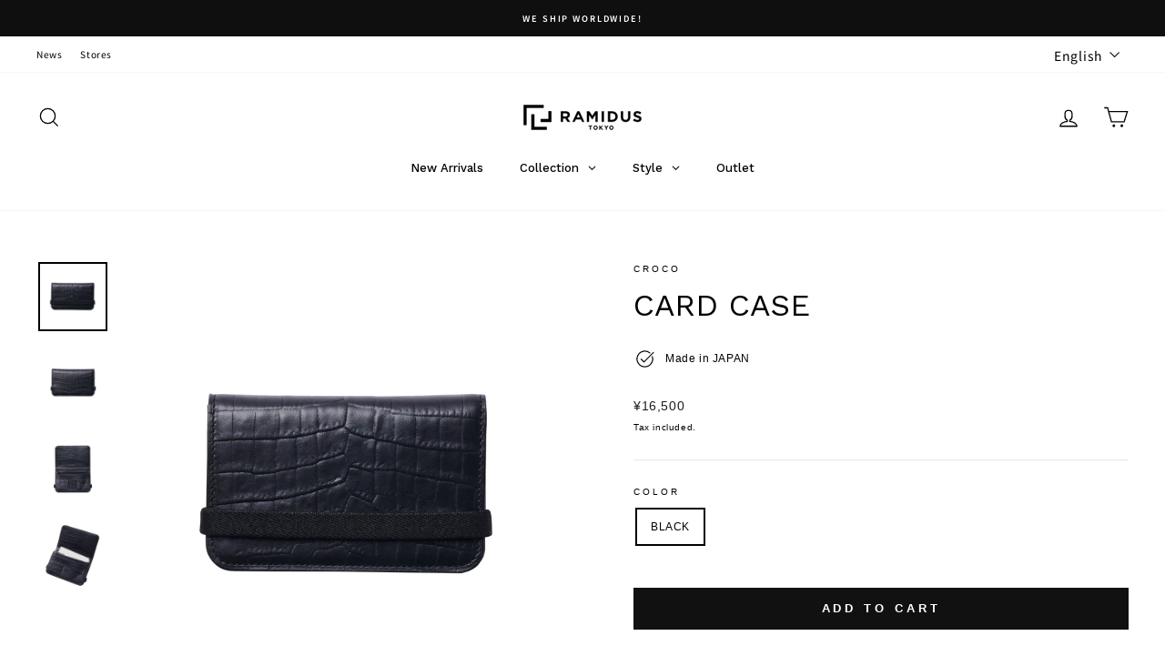

--- FILE ---
content_type: text/html; charset=utf-8
request_url: https://www.ramidustokyo.com/en/products/b028005
body_size: 35888
content:
<!doctype html>
<html class="no-js" lang="en" dir="ltr">
<head>
  <meta charset="utf-8">
  <meta http-equiv="X-UA-Compatible" content="IE=edge,chrome=1">
  <meta name="viewport" content="width=device-width,initial-scale=1">
  <meta name="theme-color" content="#111111">
  <link rel="canonical" href="https://www.ramidustokyo.com/en/products/b028005">
  <link rel="preconnect" href="https://cdn.shopify.com" crossorigin>
  <link rel="preconnect" href="https://fonts.shopifycdn.com" crossorigin>
  <link rel="dns-prefetch" href="https://productreviews.shopifycdn.com">
  <link rel="dns-prefetch" href="https://ajax.googleapis.com">
  <link rel="dns-prefetch" href="https://maps.googleapis.com">
  <link rel="dns-prefetch" href="https://maps.gstatic.com"><link rel="shortcut icon" href="//www.ramidustokyo.com/cdn/shop/files/Favicon32_32x32.jpg?v=1655350995" type="image/png" /><title>CARD CASE
&ndash; RAMIDUS ONLINE
</title>
<meta name="description" content="DescriptionA card case that has a coin pocket in addition to the main card storage. It has a compact card-sized feel and can also function as a mini wallet. The brand logo is placed only on the interior, with a focus on the texture of the leather and a simple appearance. The rubber band system, which has long been popu"><meta property="og:site_name" content="RAMIDUS ONLINE">
  <meta property="og:url" content="https://www.ramidustokyo.com/en/products/b028005">
  <meta property="og:title" content="CARD CASE">
  <meta property="og:type" content="product">
  <meta property="og:description" content="DescriptionA card case that has a coin pocket in addition to the main card storage. It has a compact card-sized feel and can also function as a mini wallet. The brand logo is placed only on the interior, with a focus on the texture of the leather and a simple appearance. The rubber band system, which has long been popu"><meta property="og:image" content="http://www.ramidustokyo.com/cdn/shop/files/B028005-BLACK_01.jpg?v=1701227275">
    <meta property="og:image:secure_url" content="https://www.ramidustokyo.com/cdn/shop/files/B028005-BLACK_01.jpg?v=1701227275">
    <meta property="og:image:width" content="2400">
    <meta property="og:image:height" content="2401"><meta name="twitter:site" content="@RAMIDUSTOKYO">
  <meta name="twitter:card" content="summary_large_image">
  <meta name="twitter:title" content="CARD CASE">
  <meta name="twitter:description" content="DescriptionA card case that has a coin pocket in addition to the main card storage. It has a compact card-sized feel and can also function as a mini wallet. The brand logo is placed only on the interior, with a focus on the texture of the leather and a simple appearance. The rubber band system, which has long been popu">
<style data-shopify>@font-face {
  font-family: "Work Sans";
  font-weight: 400;
  font-style: normal;
  font-display: swap;
  src: url("//www.ramidustokyo.com/cdn/fonts/work_sans/worksans_n4.b7973b3d07d0ace13de1b1bea9c45759cdbe12cf.woff2") format("woff2"),
       url("//www.ramidustokyo.com/cdn/fonts/work_sans/worksans_n4.cf5ceb1e6d373a9505e637c1aff0a71d0959556d.woff") format("woff");
}

  @font-face {
  font-family: "Noto Sans Japanese";
  font-weight: 400;
  font-style: normal;
  font-display: swap;
  src: url("//www.ramidustokyo.com/cdn/fonts/noto_sans_japanese/notosansjapanese_n4.74a6927b879b930fdec4ab8bb6917103ae8bbca9.woff2") format("woff2"),
       url("//www.ramidustokyo.com/cdn/fonts/noto_sans_japanese/notosansjapanese_n4.15630f5c60bcf9ed7de2df9484ab75ddd007c8e2.woff") format("woff");
}


  @font-face {
  font-family: "Noto Sans Japanese";
  font-weight: 600;
  font-style: normal;
  font-display: swap;
  src: url("//www.ramidustokyo.com/cdn/fonts/noto_sans_japanese/notosansjapanese_n6.4ecbd50569f336533d801e5e5ec08720b2dc1560.woff2") format("woff2"),
       url("//www.ramidustokyo.com/cdn/fonts/noto_sans_japanese/notosansjapanese_n6.0185377b54573983f9e0c8025b6d418e15f6a6fd.woff") format("woff");
}

  
  
</style><link href="//www.ramidustokyo.com/cdn/shop/t/134/assets/theme.css?v=92928568511732225131759287600" rel="stylesheet" type="text/css" media="all" />
  <link href="//www.ramidustokyo.com/cdn/shop/t/134/assets/custom.css?v=134527016373068898181759908864" rel="stylesheet" type="text/css" media="all" />
<style data-shopify>:root {
    --typeHeaderPrimary: "Work Sans";
    --typeHeaderFallback: sans-serif;
    --typeHeaderSize: 40px;
    --typeHeaderWeight: 400;
    --typeHeaderLineHeight: 1.3;
    --typeHeaderSpacing: 0.0em;

    --typeBasePrimary:"Noto Sans Japanese";
    --typeBaseFallback:sans-serif;
    --typeBaseSize: 12px;
    --typeBaseWeight: 400;
    --typeBaseSpacing: 0.05em;
    --typeBaseLineHeight: 2;
    --typeBaselineHeightMinus01: 1.9;

    --typeCollectionTitle: 35px;

    --iconWeight: 3px;
    --iconLinecaps: miter;

    
        --buttonRadius: 0;
    

    --colorGridOverlayOpacity: 0.1;
    --colorAnnouncement: #0f0f0f;
    --colorAnnouncementText: #ffffff;

    --colorBody: #ffffff;
    --colorBodyAlpha05: rgba(255, 255, 255, 0.05);
    --colorBodyDim: #f2f2f2;
    --colorBodyLightDim: #fafafa;
    --colorBodyMediumDim: #f5f5f5;


    --colorBorder: #e8e8e1;

    --colorBtnPrimary: #111111;
    --colorBtnPrimaryLight: #2b2b2b;
    --colorBtnPrimaryDim: #040404;
    --colorBtnPrimaryText: #ffffff;

    --colorCartDot: #ff4f33;

    --colorDrawers: #ffffff;
    --colorDrawersDim: #f2f2f2;
    --colorDrawerBorder: #e8e8e1;
    --colorDrawerText: #000000;
    --colorDrawerTextDark: #000000;
    --colorDrawerButton: #111111;
    --colorDrawerButtonText: #ffffff;

    --colorFooter: #ffffff;
    --colorFooterText: #000000;
    --colorFooterTextAlpha01: #000000;

    --colorGridOverlay: #000000;
    --colorGridOverlayOpacity: 0.1;

    --colorHeaderTextAlpha01: rgba(0, 0, 0, 0.1);

    --colorHeroText: #ffffff;

    --colorSmallImageBg: #ffffff;
    --colorLargeImageBg: #0f0f0f;

    --colorImageOverlay: #000000;
    --colorImageOverlayOpacity: 0.1;
    --colorImageOverlayTextShadow: 0.2;

    --colorLink: #000000;

    --colorModalBg: rgba(230, 230, 230, 0.6);

    --colorNav: #ffffff;
    --colorNavText: #000000;

    --colorPrice: #1c1d1d;

    --colorSaleTag: #1c1d1d;
    --colorSaleTagText: #ffffff;

    --colorTextBody: #000000;
    --colorTextBodyAlpha015: rgba(0, 0, 0, 0.15);
    --colorTextBodyAlpha005: rgba(0, 0, 0, 0.05);
    --colorTextBodyAlpha008: rgba(0, 0, 0, 0.08);
    --colorTextSavings: #C20000;

    --urlIcoSelect: url(//www.ramidustokyo.com/cdn/shop/t/134/assets/ico-select.svg);
    --urlIcoSelectFooter: url(//www.ramidustokyo.com/cdn/shop/t/134/assets/ico-select-footer.svg);
    --urlIcoSelectWhite: url(//www.ramidustokyo.com/cdn/shop/t/134/assets/ico-select-white.svg);

    --grid-gutter: 17px;
    --drawer-gutter: 20px;

    --sizeChartMargin: 25px 0;
    --sizeChartIconMargin: 5px;

    --newsletterReminderPadding: 40px;

    /*Shop Pay Installments*/
    --color-body-text: #000000;
    --color-body: #ffffff;
    --color-bg: #ffffff;
    }

    .placeholder-content {
    background-image: linear-gradient(100deg, #ffffff 40%, #f7f7f7 63%, #ffffff 79%);
    }</style><script>
    document.documentElement.className = document.documentElement.className.replace('no-js', 'js');

    window.theme = window.theme || {};
    theme.routes = {
      home: "/en",
      cart: "/en/cart.js",
      cartPage: "/en/cart",
      cartAdd: "/en/cart/add.js",
      cartChange: "/en/cart/change.js",
      search: "/en/search",
      predictiveSearch: "/en/search/suggest"
    };
    theme.strings = {
      soldOut: "Sold Out",
      unavailable: "Unavailable",
      inStockLabel: "In stock, ready to ship",
      oneStockLabel: "Low stock - [count] item left",
      otherStockLabel: "Low stock - [count] items left",
      willNotShipUntil: "Ready to ship [date]",
      willBeInStockAfter: "Back in stock [date]",
      waitingForStock: "Backordered, shipping soon",
      savePrice: "Save [saved_amount]",
      cartEmpty: "Your cart is currently empty.",
      cartTermsConfirmation: "You must agree with the terms and conditions of sales to check out",
      searchCollections: "Collections",
      searchPages: "Pages",
      searchArticles: "Articles",
      productFrom: "from ",
      maxQuantity: "You can only have [quantity] of [title] in your cart."
    };
    theme.settings = {
      cartType: "page",
      isCustomerTemplate: false,
      moneyFormat: "¥{{amount_no_decimals}}",
      saveType: "percent",
      productImageSize: "natural",
      productImageCover: false,
      predictiveSearch: false,
      predictiveSearchType: null,
      predictiveSearchVendor: false,
      predictiveSearchPrice: false,
      quickView: false,
      themeName: 'Impulse',
      themeVersion: "7.6.0"
    };
  </script>

  <script>window.performance && window.performance.mark && window.performance.mark('shopify.content_for_header.start');</script><meta id="shopify-digital-wallet" name="shopify-digital-wallet" content="/9069854816/digital_wallets/dialog">
<meta name="shopify-checkout-api-token" content="841253b59afe008143e82c41baeaea3f">
<meta id="in-context-paypal-metadata" data-shop-id="9069854816" data-venmo-supported="false" data-environment="production" data-locale="en_US" data-paypal-v4="true" data-currency="JPY">
<link rel="alternate" hreflang="x-default" href="https://www.ramidustokyo.com/products/b028005">
<link rel="alternate" hreflang="ja" href="https://www.ramidustokyo.com/products/b028005">
<link rel="alternate" hreflang="en" href="https://www.ramidustokyo.com/en/products/b028005">
<link rel="alternate" type="application/json+oembed" href="https://www.ramidustokyo.com/en/products/b028005.oembed">
<script async="async" src="/checkouts/internal/preloads.js?locale=en-JP"></script>
<link rel="preconnect" href="https://shop.app" crossorigin="anonymous">
<script async="async" src="https://shop.app/checkouts/internal/preloads.js?locale=en-JP&shop_id=9069854816" crossorigin="anonymous"></script>
<script id="apple-pay-shop-capabilities" type="application/json">{"shopId":9069854816,"countryCode":"JP","currencyCode":"JPY","merchantCapabilities":["supports3DS"],"merchantId":"gid:\/\/shopify\/Shop\/9069854816","merchantName":"RAMIDUS ONLINE","requiredBillingContactFields":["postalAddress","email","phone"],"requiredShippingContactFields":["postalAddress","email","phone"],"shippingType":"shipping","supportedNetworks":["visa","masterCard","amex","jcb","discover"],"total":{"type":"pending","label":"RAMIDUS ONLINE","amount":"1.00"},"shopifyPaymentsEnabled":true,"supportsSubscriptions":true}</script>
<script id="shopify-features" type="application/json">{"accessToken":"841253b59afe008143e82c41baeaea3f","betas":["rich-media-storefront-analytics"],"domain":"www.ramidustokyo.com","predictiveSearch":false,"shopId":9069854816,"locale":"en"}</script>
<script>var Shopify = Shopify || {};
Shopify.shop = "ramidus.myshopify.com";
Shopify.locale = "en";
Shopify.currency = {"active":"JPY","rate":"1.0"};
Shopify.country = "JP";
Shopify.theme = {"name":"Impulse_7.6.1_customized_20251001","id":152911118549,"schema_name":"Impulse","schema_version":"7.6.1","theme_store_id":857,"role":"main"};
Shopify.theme.handle = "null";
Shopify.theme.style = {"id":null,"handle":null};
Shopify.cdnHost = "www.ramidustokyo.com/cdn";
Shopify.routes = Shopify.routes || {};
Shopify.routes.root = "/en/";</script>
<script type="module">!function(o){(o.Shopify=o.Shopify||{}).modules=!0}(window);</script>
<script>!function(o){function n(){var o=[];function n(){o.push(Array.prototype.slice.apply(arguments))}return n.q=o,n}var t=o.Shopify=o.Shopify||{};t.loadFeatures=n(),t.autoloadFeatures=n()}(window);</script>
<script>
  window.ShopifyPay = window.ShopifyPay || {};
  window.ShopifyPay.apiHost = "shop.app\/pay";
  window.ShopifyPay.redirectState = null;
</script>
<script id="shop-js-analytics" type="application/json">{"pageType":"product"}</script>
<script defer="defer" async type="module" src="//www.ramidustokyo.com/cdn/shopifycloud/shop-js/modules/v2/client.init-shop-cart-sync_IZsNAliE.en.esm.js"></script>
<script defer="defer" async type="module" src="//www.ramidustokyo.com/cdn/shopifycloud/shop-js/modules/v2/chunk.common_0OUaOowp.esm.js"></script>
<script type="module">
  await import("//www.ramidustokyo.com/cdn/shopifycloud/shop-js/modules/v2/client.init-shop-cart-sync_IZsNAliE.en.esm.js");
await import("//www.ramidustokyo.com/cdn/shopifycloud/shop-js/modules/v2/chunk.common_0OUaOowp.esm.js");

  window.Shopify.SignInWithShop?.initShopCartSync?.({"fedCMEnabled":true,"windoidEnabled":true});

</script>
<script>
  window.Shopify = window.Shopify || {};
  if (!window.Shopify.featureAssets) window.Shopify.featureAssets = {};
  window.Shopify.featureAssets['shop-js'] = {"shop-cart-sync":["modules/v2/client.shop-cart-sync_DLOhI_0X.en.esm.js","modules/v2/chunk.common_0OUaOowp.esm.js"],"init-fed-cm":["modules/v2/client.init-fed-cm_C6YtU0w6.en.esm.js","modules/v2/chunk.common_0OUaOowp.esm.js"],"shop-button":["modules/v2/client.shop-button_BCMx7GTG.en.esm.js","modules/v2/chunk.common_0OUaOowp.esm.js"],"shop-cash-offers":["modules/v2/client.shop-cash-offers_BT26qb5j.en.esm.js","modules/v2/chunk.common_0OUaOowp.esm.js","modules/v2/chunk.modal_CGo_dVj3.esm.js"],"init-windoid":["modules/v2/client.init-windoid_B9PkRMql.en.esm.js","modules/v2/chunk.common_0OUaOowp.esm.js"],"init-shop-email-lookup-coordinator":["modules/v2/client.init-shop-email-lookup-coordinator_DZkqjsbU.en.esm.js","modules/v2/chunk.common_0OUaOowp.esm.js"],"shop-toast-manager":["modules/v2/client.shop-toast-manager_Di2EnuM7.en.esm.js","modules/v2/chunk.common_0OUaOowp.esm.js"],"shop-login-button":["modules/v2/client.shop-login-button_BtqW_SIO.en.esm.js","modules/v2/chunk.common_0OUaOowp.esm.js","modules/v2/chunk.modal_CGo_dVj3.esm.js"],"avatar":["modules/v2/client.avatar_BTnouDA3.en.esm.js"],"pay-button":["modules/v2/client.pay-button_CWa-C9R1.en.esm.js","modules/v2/chunk.common_0OUaOowp.esm.js"],"init-shop-cart-sync":["modules/v2/client.init-shop-cart-sync_IZsNAliE.en.esm.js","modules/v2/chunk.common_0OUaOowp.esm.js"],"init-customer-accounts":["modules/v2/client.init-customer-accounts_DenGwJTU.en.esm.js","modules/v2/client.shop-login-button_BtqW_SIO.en.esm.js","modules/v2/chunk.common_0OUaOowp.esm.js","modules/v2/chunk.modal_CGo_dVj3.esm.js"],"init-shop-for-new-customer-accounts":["modules/v2/client.init-shop-for-new-customer-accounts_JdHXxpS9.en.esm.js","modules/v2/client.shop-login-button_BtqW_SIO.en.esm.js","modules/v2/chunk.common_0OUaOowp.esm.js","modules/v2/chunk.modal_CGo_dVj3.esm.js"],"init-customer-accounts-sign-up":["modules/v2/client.init-customer-accounts-sign-up_D6__K_p8.en.esm.js","modules/v2/client.shop-login-button_BtqW_SIO.en.esm.js","modules/v2/chunk.common_0OUaOowp.esm.js","modules/v2/chunk.modal_CGo_dVj3.esm.js"],"checkout-modal":["modules/v2/client.checkout-modal_C_ZQDY6s.en.esm.js","modules/v2/chunk.common_0OUaOowp.esm.js","modules/v2/chunk.modal_CGo_dVj3.esm.js"],"shop-follow-button":["modules/v2/client.shop-follow-button_XetIsj8l.en.esm.js","modules/v2/chunk.common_0OUaOowp.esm.js","modules/v2/chunk.modal_CGo_dVj3.esm.js"],"lead-capture":["modules/v2/client.lead-capture_DvA72MRN.en.esm.js","modules/v2/chunk.common_0OUaOowp.esm.js","modules/v2/chunk.modal_CGo_dVj3.esm.js"],"shop-login":["modules/v2/client.shop-login_ClXNxyh6.en.esm.js","modules/v2/chunk.common_0OUaOowp.esm.js","modules/v2/chunk.modal_CGo_dVj3.esm.js"],"payment-terms":["modules/v2/client.payment-terms_CNlwjfZz.en.esm.js","modules/v2/chunk.common_0OUaOowp.esm.js","modules/v2/chunk.modal_CGo_dVj3.esm.js"]};
</script>
<script>(function() {
  var isLoaded = false;
  function asyncLoad() {
    if (isLoaded) return;
    isLoaded = true;
    var urls = ["https:\/\/cdn.nfcube.com\/instafeed-64a013af16f006b487d718cda5e0fe3a.js?shop=ramidus.myshopify.com","\/\/backinstock.useamp.com\/widget\/17119_1767154404.js?category=bis\u0026v=6\u0026shop=ramidus.myshopify.com"];
    for (var i = 0; i < urls.length; i++) {
      var s = document.createElement('script');
      s.type = 'text/javascript';
      s.async = true;
      s.src = urls[i];
      var x = document.getElementsByTagName('script')[0];
      x.parentNode.insertBefore(s, x);
    }
  };
  if(window.attachEvent) {
    window.attachEvent('onload', asyncLoad);
  } else {
    window.addEventListener('load', asyncLoad, false);
  }
})();</script>
<script id="__st">var __st={"a":9069854816,"offset":32400,"reqid":"6c5de0ad-7f7c-4db7-a6cc-76df73bb882e-1768437473","pageurl":"www.ramidustokyo.com\/en\/products\/b028005","u":"a2cbec6f1fbe","p":"product","rtyp":"product","rid":8083509412053};</script>
<script>window.ShopifyPaypalV4VisibilityTracking = true;</script>
<script id="captcha-bootstrap">!function(){'use strict';const t='contact',e='account',n='new_comment',o=[[t,t],['blogs',n],['comments',n],[t,'customer']],c=[[e,'customer_login'],[e,'guest_login'],[e,'recover_customer_password'],[e,'create_customer']],r=t=>t.map((([t,e])=>`form[action*='/${t}']:not([data-nocaptcha='true']) input[name='form_type'][value='${e}']`)).join(','),a=t=>()=>t?[...document.querySelectorAll(t)].map((t=>t.form)):[];function s(){const t=[...o],e=r(t);return a(e)}const i='password',u='form_key',d=['recaptcha-v3-token','g-recaptcha-response','h-captcha-response',i],f=()=>{try{return window.sessionStorage}catch{return}},m='__shopify_v',_=t=>t.elements[u];function p(t,e,n=!1){try{const o=window.sessionStorage,c=JSON.parse(o.getItem(e)),{data:r}=function(t){const{data:e,action:n}=t;return t[m]||n?{data:e,action:n}:{data:t,action:n}}(c);for(const[e,n]of Object.entries(r))t.elements[e]&&(t.elements[e].value=n);n&&o.removeItem(e)}catch(o){console.error('form repopulation failed',{error:o})}}const l='form_type',E='cptcha';function T(t){t.dataset[E]=!0}const w=window,h=w.document,L='Shopify',v='ce_forms',y='captcha';let A=!1;((t,e)=>{const n=(g='f06e6c50-85a8-45c8-87d0-21a2b65856fe',I='https://cdn.shopify.com/shopifycloud/storefront-forms-hcaptcha/ce_storefront_forms_captcha_hcaptcha.v1.5.2.iife.js',D={infoText:'Protected by hCaptcha',privacyText:'Privacy',termsText:'Terms'},(t,e,n)=>{const o=w[L][v],c=o.bindForm;if(c)return c(t,g,e,D).then(n);var r;o.q.push([[t,g,e,D],n]),r=I,A||(h.body.append(Object.assign(h.createElement('script'),{id:'captcha-provider',async:!0,src:r})),A=!0)});var g,I,D;w[L]=w[L]||{},w[L][v]=w[L][v]||{},w[L][v].q=[],w[L][y]=w[L][y]||{},w[L][y].protect=function(t,e){n(t,void 0,e),T(t)},Object.freeze(w[L][y]),function(t,e,n,w,h,L){const[v,y,A,g]=function(t,e,n){const i=e?o:[],u=t?c:[],d=[...i,...u],f=r(d),m=r(i),_=r(d.filter((([t,e])=>n.includes(e))));return[a(f),a(m),a(_),s()]}(w,h,L),I=t=>{const e=t.target;return e instanceof HTMLFormElement?e:e&&e.form},D=t=>v().includes(t);t.addEventListener('submit',(t=>{const e=I(t);if(!e)return;const n=D(e)&&!e.dataset.hcaptchaBound&&!e.dataset.recaptchaBound,o=_(e),c=g().includes(e)&&(!o||!o.value);(n||c)&&t.preventDefault(),c&&!n&&(function(t){try{if(!f())return;!function(t){const e=f();if(!e)return;const n=_(t);if(!n)return;const o=n.value;o&&e.removeItem(o)}(t);const e=Array.from(Array(32),(()=>Math.random().toString(36)[2])).join('');!function(t,e){_(t)||t.append(Object.assign(document.createElement('input'),{type:'hidden',name:u})),t.elements[u].value=e}(t,e),function(t,e){const n=f();if(!n)return;const o=[...t.querySelectorAll(`input[type='${i}']`)].map((({name:t})=>t)),c=[...d,...o],r={};for(const[a,s]of new FormData(t).entries())c.includes(a)||(r[a]=s);n.setItem(e,JSON.stringify({[m]:1,action:t.action,data:r}))}(t,e)}catch(e){console.error('failed to persist form',e)}}(e),e.submit())}));const S=(t,e)=>{t&&!t.dataset[E]&&(n(t,e.some((e=>e===t))),T(t))};for(const o of['focusin','change'])t.addEventListener(o,(t=>{const e=I(t);D(e)&&S(e,y())}));const B=e.get('form_key'),M=e.get(l),P=B&&M;t.addEventListener('DOMContentLoaded',(()=>{const t=y();if(P)for(const e of t)e.elements[l].value===M&&p(e,B);[...new Set([...A(),...v().filter((t=>'true'===t.dataset.shopifyCaptcha))])].forEach((e=>S(e,t)))}))}(h,new URLSearchParams(w.location.search),n,t,e,['guest_login'])})(!0,!0)}();</script>
<script integrity="sha256-4kQ18oKyAcykRKYeNunJcIwy7WH5gtpwJnB7kiuLZ1E=" data-source-attribution="shopify.loadfeatures" defer="defer" src="//www.ramidustokyo.com/cdn/shopifycloud/storefront/assets/storefront/load_feature-a0a9edcb.js" crossorigin="anonymous"></script>
<script crossorigin="anonymous" defer="defer" src="//www.ramidustokyo.com/cdn/shopifycloud/storefront/assets/shopify_pay/storefront-65b4c6d7.js?v=20250812"></script>
<script data-source-attribution="shopify.dynamic_checkout.dynamic.init">var Shopify=Shopify||{};Shopify.PaymentButton=Shopify.PaymentButton||{isStorefrontPortableWallets:!0,init:function(){window.Shopify.PaymentButton.init=function(){};var t=document.createElement("script");t.src="https://www.ramidustokyo.com/cdn/shopifycloud/portable-wallets/latest/portable-wallets.en.js",t.type="module",document.head.appendChild(t)}};
</script>
<script data-source-attribution="shopify.dynamic_checkout.buyer_consent">
  function portableWalletsHideBuyerConsent(e){var t=document.getElementById("shopify-buyer-consent"),n=document.getElementById("shopify-subscription-policy-button");t&&n&&(t.classList.add("hidden"),t.setAttribute("aria-hidden","true"),n.removeEventListener("click",e))}function portableWalletsShowBuyerConsent(e){var t=document.getElementById("shopify-buyer-consent"),n=document.getElementById("shopify-subscription-policy-button");t&&n&&(t.classList.remove("hidden"),t.removeAttribute("aria-hidden"),n.addEventListener("click",e))}window.Shopify?.PaymentButton&&(window.Shopify.PaymentButton.hideBuyerConsent=portableWalletsHideBuyerConsent,window.Shopify.PaymentButton.showBuyerConsent=portableWalletsShowBuyerConsent);
</script>
<script data-source-attribution="shopify.dynamic_checkout.cart.bootstrap">document.addEventListener("DOMContentLoaded",(function(){function t(){return document.querySelector("shopify-accelerated-checkout-cart, shopify-accelerated-checkout")}if(t())Shopify.PaymentButton.init();else{new MutationObserver((function(e,n){t()&&(Shopify.PaymentButton.init(),n.disconnect())})).observe(document.body,{childList:!0,subtree:!0})}}));
</script>
<link id="shopify-accelerated-checkout-styles" rel="stylesheet" media="screen" href="https://www.ramidustokyo.com/cdn/shopifycloud/portable-wallets/latest/accelerated-checkout-backwards-compat.css" crossorigin="anonymous">
<style id="shopify-accelerated-checkout-cart">
        #shopify-buyer-consent {
  margin-top: 1em;
  display: inline-block;
  width: 100%;
}

#shopify-buyer-consent.hidden {
  display: none;
}

#shopify-subscription-policy-button {
  background: none;
  border: none;
  padding: 0;
  text-decoration: underline;
  font-size: inherit;
  cursor: pointer;
}

#shopify-subscription-policy-button::before {
  box-shadow: none;
}

      </style>

<script>window.performance && window.performance.mark && window.performance.mark('shopify.content_for_header.end');</script>

  <script src="//www.ramidustokyo.com/cdn/shop/t/134/assets/vendor-scripts-v11.js" defer="defer"></script><link rel="stylesheet" href="//www.ramidustokyo.com/cdn/shop/t/134/assets/country-flags.css"><script src="//www.ramidustokyo.com/cdn/shop/t/134/assets/theme.js?v=104180769944361832221759287600" defer="defer"></script>

  


<!-- BEGIN app block: shopify://apps/easyban-country-blocker/blocks/easyban-blocker/6583aec2-8e90-464e-9601-efb6039a18f8 --><script src="https://cdn.shopify.com/extensions/0199b407-62ab-757c-8c40-b410f744da52/easy-ban-40/assets/filter.js?v=13&shop=ramidus.myshopify.com" async></script>
<script src="https://cdn.shopify.com/extensions/0199b407-62ab-757c-8c40-b410f744da52/easy-ban-40/assets/regc.js?v=1&shop=ramidus.myshopify.com" async></script>















<!-- END app block --><!-- BEGIN app block: shopify://apps/globo-mega-menu/blocks/app-embed/7a00835e-fe40-45a5-a615-2eb4ab697b58 -->
<link href="//cdn.shopify.com/extensions/019b6e53-04e2-713c-aa06-5bced6079bf6/menufrontend-304/assets/main-navigation-styles.min.css" rel="stylesheet" type="text/css" media="all" />
<link href="//cdn.shopify.com/extensions/019b6e53-04e2-713c-aa06-5bced6079bf6/menufrontend-304/assets/theme-styles.min.css" rel="stylesheet" type="text/css" media="all" />
<script type="text/javascript" hs-ignore data-cookieconsent="ignore" data-ccm-injected>
document.getElementsByTagName('html')[0].classList.add('globo-menu-loading');
window.GloboMenuConfig = window.GloboMenuConfig || {}
window.GloboMenuConfig.curLocale = "en";
window.GloboMenuConfig.shop = "ramidus.myshopify.com";
window.GloboMenuConfig.GloboMenuLocale = "en";
window.GloboMenuConfig.locale = "ja";
window.menuRootUrl = "/en";
window.GloboMenuCustomer = false;
window.GloboMenuAssetsUrl = 'https://cdn.shopify.com/extensions/019b6e53-04e2-713c-aa06-5bced6079bf6/menufrontend-304/assets/';
window.GloboMenuFilesUrl = '//www.ramidustokyo.com/cdn/shop/files/';
window.GloboMenuLinklists = {"main-menu": [{'url' :"\/en\/collections\/all", 'title': "ALL ITEMS"}],"footer": [{'url' :"https:\/\/ramidus.zendesk.com\/hc\/ja", 'title': "FAQ"}],"link-list": [{'url' :"\/en\/collections\/all", 'title': "All Products"}],"legal": [{'url' :"\/en\/pages\/terms", 'title': "Terms of Use"},{'url' :"\/en\/pages\/shipping", 'title': "Shipping Method"},{'url' :"\/en\/pages\/privacypolicy", 'title': "Privacy Policy"},{'url' :"\/en\/pages\/tradelaw", 'title': "特定商取引法に基づく表記"},{'url' :"https:\/\/ramidus.zendesk.com\/hc\/ja", 'title': "FAQ"}],"kingdom-main": [{'url' :"\/en\/collections\/standard-collection", 'title': "Standard Collection"},{'url' :"\/en\/collections\/collaboration", 'title': "Exclusive"},{'url' :"\/en\/collections\/style-clothes_generalgoods", 'title': "General Goods \u0026 Clothing"},{'url' :"\/en\/collections\/outlet", 'title': "Sale"}],"kingdom-sub": [{'url' :"\/en\/blogs\/news", 'title': "News"},{'url' :"\/en\/pages\/authorizedstores", 'title': "Stores"}],"customer-account-main-menu": [{'url' :"\/en", 'title': "ショップ"},{'url' :"https:\/\/shopify.com\/9069854816\/account\/orders?locale=en\u0026region_country=JP", 'title': "Orders"}],"baseline-menu": [{'url' :"\/en\/collections\/b011", 'title': "BLACK BEAUTY"},{'url' :"\/en\/collections\/b017", 'title': "BLACK BEAUTY by fragment design"},{'url' :"\/en\/collections\/c139", 'title': "LOOPWHEELER × RAMIDUS"},{'url' :"\/en\/collections\/outdoor-products-ramidus", 'title': "OUTDOOR PRODUCTS × RAMIDUS"}],"menu_desktop": [{'url' :"\/en\/collections\/new", 'title': "新着アイテム"},{'url' :"\/en\/collections", 'title': "全てのアイテム"},{'url' :"\/en\/collections", 'title': "スタイル別"},{'url' :"\/en\/collections\/outlet", 'title': "アウトレット"}],"menu_mobile": [{'url' :"\/en\/collections\/b011", 'title': "BLACK BEAUTY"},{'url' :"\/en\/collections\/b028", 'title': "CROCO"}]}
window.GloboMenuConfig.is_app_embedded = true;
window.showAdsInConsole = true;
</script>

<link href="https://cdn.shopify.com/extensions/019b6e53-04e2-713c-aa06-5bced6079bf6/menufrontend-304/assets/globo.menu.replace.js" as="script" rel="preload"><script hs-ignore data-cookieconsent="ignore" data-ccm-injected type="text/javascript">
  window.GloboMenus = window.GloboMenus || [];
  var menuKey = 100972;
  window.GloboMenus[menuKey] = window.GloboMenus[menuKey] || {};
  window.GloboMenus[menuKey].id = menuKey;window.GloboMenus[menuKey].replacement = {"type":"auto","main_menu":"menu_desktop","mobile_menu":"menu_desktop","main_menu_selector":".site-nav.site-navigation","mobile_menu_selector":".mobile-nav"};window.GloboMenus[menuKey].type = "main";
  window.GloboMenus[menuKey].schedule = {"enable":false,"from":"0","to":"0"};
  window.GloboMenus[menuKey].settings ={"font":{"tab_fontsize":13,"menu_fontsize":13,"tab_fontfamily":"Work Sans","tab_fontweight":"500","menu_fontfamily":"Work Sans","menu_fontweight":"500","tab_fontfamily_2":"Lato","menu_fontfamily_2":"Lato","submenu_text_fontsize":"13","tab_fontfamily_custom":false,"menu_fontfamily_custom":false,"submenu_text_fontfamily":"Work Sans","submenu_text_fontweight":"400","submenu_heading_fontsize":13,"submenu_text_fontfamily_2":"Arimo","submenu_heading_fontfamily":"Work Sans","submenu_heading_fontweight":"600","submenu_description_fontsize":"12","submenu_heading_fontfamily_2":"Bitter","submenu_description_fontfamily":"Work Sans","submenu_description_fontweight":"400","submenu_text_fontfamily_custom":false,"submenu_description_fontfamily_2":"Indie Flower","submenu_heading_fontfamily_custom":false,"submenu_description_fontfamily_custom":false},"color":{"menu_text":"rgba(0, 0, 0, 1)","menu_border":"rgba(0, 0, 0, 1)","submenu_text":"#313131","atc_text_color":"#FFFFFF","submenu_border":"#d1d1d1","menu_background":"rgba(255, 255, 255, 0)","menu_text_hover":"rgba(140, 140, 140, 1)","sale_text_color":"#ffffff","submenu_heading":"#ae2828","tab_heading_color":"#202020","soldout_text_color":"#757575","submenu_background":"#ffffff","submenu_text_hover":"#000000","submenu_description":"#969696","atc_background_color":"#1F1F1F","atc_text_color_hover":"#FFFFFF","tab_background_hover":"rgba(217, 217, 217, 0)","menu_background_hover":"rgba(255, 0, 0, 0)","sale_background_color":"#ec523e","soldout_background_color":"#d5d5d5","tab_heading_active_color":"#000000","submenu_description_hover":"#4d5bcd","atc_background_color_hover":"#000000"},"general":{"asap":true,"align":"center","login":false,"border":false,"search":false,"trigger":"hover","atcButton":false,"indicators":true,"responsive":"768","transition":"fade","menu_padding":"20","carousel_loop":true,"mobile_border":true,"mobile_trigger":"click_toggle","submenu_border":false,"tab_lineheight":50,"menu_lineheight":50,"lazy_load_enable":true,"transition_delay":"150","transition_speed":"300","carousel_auto_play":true,"dropdown_lineheight":50,"linklist_lineheight":"30","mobile_sticky_header":true,"desktop_sticky_header":true,"mobile_hide_linklist_submenu":false},"language":{"name":"Name","sale":"Sale","send":"Send","view":"View details","email":"Email","phone":"Phone Number","search":"Search for...","message":"Message","sold_out":"Sold out","add_to_cart":"Add to cart"}};
  window.GloboMenus[menuKey].itemsLength = 10;
</script><script type="template/html" id="globoMenu100972HTML"><ul class="gm-menu gm-menu-100972 gm-mobile-bordered gm-has-retractor gm-submenu-align-center gm-menu-trigger-hover gm-transition-fade" data-menu-id="100972" data-transition-speed="300" data-transition-delay="150">
<li data-gmmi="0" data-gmdi="0" class="gm-item gm-hidden-desktop gm-hidden-mobile gm-level-0 gm-has-submenu gm-submenu-mega gm-submenu-align-full"><a class="gm-target" title="WINTER SALE" href="/en/collections/wintersaleall"><span class="gm-text">WINTER SALE</span><span class="gm-retractor"></span></a><div 
      class="gm-submenu gm-mega" 
      style=""
    ><div style="" class="submenu-background"></div>
      <ul class="gm-grid">
<li class="gm-item gm-grid-item gmcol-3 gm-has-submenu"><ul style="--columns:1" class="gm-links">
<li class="gm-item gm-heading"><a class="gm-target" title="WINTER SALE 全対象商品" href="/en/collections/wintersaleall"><span class="gm-text">WINTER SALE 全対象商品</span></a>
</li>
<li class="gm-item"><a class="gm-target" title="WINTER SALE | 30% OFF" href="/en/collections/wintersale30"><span class="gm-text">WINTER SALE | 30% OFF</span></a>
</li>
<li class="gm-item"><a class="gm-target" title="WINTER SALE | 20% OFF" href="/en/collections/wintersale20"><span class="gm-text">WINTER SALE | 20% OFF</span></a>
</li>
<li class="gm-item"><a class="gm-target" title="WINTER SALE | 10% OFF" href="/en/collections/wintersale10"><span class="gm-text">WINTER SALE | 10% OFF</span></a>
</li></ul>
</li></ul>
    </div></li>

<li data-gmmi="1" data-gmdi="1" class="gm-item gm-level-0"><a class="gm-target" title="New Arrivals" href="/en/collections/new"><span class="gm-text">New Arrivals</span></a></li>

<li data-gmmi="2" data-gmdi="2" class="gm-item gm-hidden-mobile gm-level-0 gm-has-submenu gm-submenu-mega gm-submenu-align-full"><a class="gm-target" title="Collection"><span class="gm-text">Collection</span><span class="gm-retractor"></span></a><div 
      class="gm-submenu gm-mega" 
      style=""
    ><div style="" class="submenu-background"></div>
      <ul class="gm-grid">
<li class="gm-item gm-grid-item gmcol-full gm-has-submenu gm-submenu-align-center">
    <div class="gm-tabs gm-tabs-top"><ul class="gm-tab-links gm-jc-center">
<li class="gm-item gm-has-submenu gm-active" data-tab-index="0"><a class="gm-target" title="Standard Collection"><span class="gm-text">Standard Collection</span><span class="gm-retractor"></span></a></li>
<li class="gm-item gm-has-submenu" data-tab-index="1"><a class="gm-target" title="Collaboration"><span class="gm-text">Collaboration</span><span class="gm-retractor"></span></a></li>
<li class="gm-item gm-has-submenu" data-tab-index="2"><a class="gm-target" title="Clothes &amp; General Goods"><span class="gm-text">Clothes & General Goods</span><span class="gm-retractor"></span></a></li></ul>
    <ul class="gm-tab-contents">
<li data-tab-index="0" class="gm-tab-content hc gm-active"><ul class="gm-tab-panel">
<li class="gm-item gm-grid-item gmcol-12">
    <div class="gm-collections gm-grid"><div class="gm-collection gm-collection-top gmcol-2">
              <a class="gm-target" href=/en/collections/b040>
                <div class="gm-collection-img"><img
                srcSet="[data-uri]"
                data-sizes="auto"
                data-src="//www.ramidustokyo.com/cdn/shop/collections/BLACK_BEAUTY_Noir_1_{width}x.jpg?v=1762328723"
                width="1280"
                height="854"
                alt="BLACK BEAUTY Noir"
                data-widths="[40, 100, 140, 180, 250, 260, 275, 305, 440, 610, 720, 930, 1080, 1200, 1640, 2048]"
                title="BLACK BEAUTY Noir"
                class="gmlazyload gm-product-img"
              ></div>
                <div class="gm-target">
                  <span class="gm-text">BLACK BEAUTY Noir</span>
                </div>
              </a>
            </div><div class="gm-collection gm-collection-top gmcol-2">
              <a class="gm-target" href=/en/collections/b041>
                <div class="gm-collection-img"><img
                srcSet="[data-uri]"
                data-sizes="auto"
                data-src="//www.ramidustokyo.com/cdn/shop/collections/CORDUROY_2_{width}x.jpg?v=1759123037"
                width="3600"
                height="2400"
                alt="RIDGE"
                data-widths="[40, 100, 140, 180, 250, 260, 275, 305, 440, 610, 720, 930, 1080, 1200, 1640, 2048]"
                title="RIDGE"
                class="gmlazyload gm-product-img"
              ></div>
                <div class="gm-target">
                  <span class="gm-text">RIDGE</span>
                </div>
              </a>
            </div><div class="gm-collection gm-collection-top gmcol-2">
              <a class="gm-target" href=/en/collections/b011>
                <div class="gm-collection-img"><img
                srcSet="[data-uri]"
                data-sizes="auto"
                data-src="//www.ramidustokyo.com/cdn/shop/collections/1F5A4821_{width}x.jpg?v=1663123906"
                width="3600"
                height="2400"
                alt="BLACK BEAUTY"
                data-widths="[40, 100, 140, 180, 250, 260, 275, 305, 440, 610, 720, 930, 1080, 1200, 1640, 2048]"
                title="BLACK BEAUTY"
                class="gmlazyload gm-product-img"
              ></div>
                <div class="gm-target">
                  <span class="gm-text">BLACK BEAUTY</span>
                </div>
              </a>
            </div><div class="gm-collection gm-collection-top gmcol-2">
              <a class="gm-target" href=/en/collections/b026>
                <div class="gm-collection-img"><img
                srcSet="[data-uri]"
                data-sizes="auto"
                data-src="//www.ramidustokyo.com/cdn/shop/collections/230314_1520B_{width}x.jpg?v=1696387882"
                width="3600"
                height="2400"
                alt="FUZZ"
                data-widths="[40, 100, 140, 180, 250, 260, 275, 305, 440, 610, 720, 930, 1080, 1200, 1640, 2048]"
                title="FUZZ"
                class="gmlazyload gm-product-img"
              ></div>
                <div class="gm-target">
                  <span class="gm-text">FUZZ</span>
                </div>
              </a>
            </div><div class="gm-collection gm-collection-top gmcol-2">
              <a class="gm-target" href=/en/collections/b038>
                <div class="gm-collection-img"><img
                srcSet="[data-uri]"
                data-sizes="auto"
                data-src="//www.ramidustokyo.com/cdn/shop/collections/SHATI_1_{width}x.jpg?v=1743649848"
                width="1280"
                height="853"
                alt="SHATI"
                data-widths="[40, 100, 140, 180, 250, 260, 275, 305, 440, 610, 720, 930, 1080, 1200, 1640, 2048]"
                title="SHATI"
                class="gmlazyload gm-product-img"
              ></div>
                <div class="gm-target">
                  <span class="gm-text">SHATI</span>
                </div>
              </a>
            </div><div class="gm-collection gm-collection-top gmcol-2">
              <a class="gm-target" href=/en/collections/b036>
                <div class="gm-collection-img"><img
                srcSet="[data-uri]"
                data-sizes="auto"
                data-src="//www.ramidustokyo.com/cdn/shop/collections/GLASS_LEATHER_aa2d630b-f3c1-49d6-8c07-270e546f5f6c_{width}x.jpg?v=1730344850"
                width="3600"
                height="2400"
                alt="FLAT"
                data-widths="[40, 100, 140, 180, 250, 260, 275, 305, 440, 610, 720, 930, 1080, 1200, 1640, 2048]"
                title="FLAT"
                class="gmlazyload gm-product-img"
              ></div>
                <div class="gm-target">
                  <span class="gm-text">FLAT</span>
                </div>
              </a>
            </div><div class="gm-collection gm-collection-top gmcol-2">
              <a class="gm-target" href=/en/collections/b037>
                <div class="gm-collection-img"><img
                srcSet="[data-uri]"
                data-sizes="auto"
                data-src="//www.ramidustokyo.com/cdn/shop/collections/BROWN_LEATHER_{width}x.jpg?v=1730879109"
                width="3600"
                height="2400"
                alt="ESSENCE"
                data-widths="[40, 100, 140, 180, 250, 260, 275, 305, 440, 610, 720, 930, 1080, 1200, 1640, 2048]"
                title="ESSENCE"
                class="gmlazyload gm-product-img"
              ></div>
                <div class="gm-target">
                  <span class="gm-text">ESSENCE</span>
                </div>
              </a>
            </div><div class="gm-collection gm-collection-top gmcol-2">
              <a class="gm-target" href=/en/collections/b028>
                <div class="gm-collection-img"><img
                srcSet="[data-uri]"
                data-sizes="auto"
                data-src="//www.ramidustokyo.com/cdn/shop/collections/230314_1394_{width}x.jpg?v=1701227858"
                width="3600"
                height="2400"
                alt="CROCO"
                data-widths="[40, 100, 140, 180, 250, 260, 275, 305, 440, 610, 720, 930, 1080, 1200, 1640, 2048]"
                title="CROCO"
                class="gmlazyload gm-product-img"
              ></div>
                <div class="gm-target">
                  <span class="gm-text">CROCO</span>
                </div>
              </a>
            </div><div class="gm-collection gm-collection-top gmcol-2">
              <a class="gm-target" href=/en/collections/b039>
                <div class="gm-collection-img"><img
                srcSet="[data-uri]"
                data-sizes="auto"
                data-src="//www.ramidustokyo.com/cdn/shop/collections/241107_0024_{width}x.jpg?v=1745547140"
                width="3600"
                height="2400"
                alt="GRANADA"
                data-widths="[40, 100, 140, 180, 250, 260, 275, 305, 440, 610, 720, 930, 1080, 1200, 1640, 2048]"
                title="GRANADA"
                class="gmlazyload gm-product-img"
              ></div>
                <div class="gm-target">
                  <span class="gm-text">GRANADA</span>
                </div>
              </a>
            </div><div class="gm-collection gm-collection-top gmcol-2">
              <a class="gm-target" href=/en/collections/b022>
                <div class="gm-collection-img"><img
                srcSet="[data-uri]"
                data-sizes="auto"
                data-src="//www.ramidustokyo.com/cdn/shop/collections/NKD_5183_{width}x.jpg?v=1661766711"
                width="3600"
                height="2400"
                alt="MASTER NAVY"
                data-widths="[40, 100, 140, 180, 250, 260, 275, 305, 440, 610, 720, 930, 1080, 1200, 1640, 2048]"
                title="MASTER NAVY"
                class="gmlazyload gm-product-img"
              ></div>
                <div class="gm-target">
                  <span class="gm-text">MASTER NAVY</span>
                </div>
              </a>
            </div><div class="gm-collection gm-collection-top gmcol-2">
              <a class="gm-target" href=/en/collections/blank>
                <div class="gm-collection-img"><img
                srcSet="[data-uri]"
                data-sizes="auto"
                data-src="//www.ramidustokyo.com/cdn/shop/collections/NKD_9156_{width}x.jpg?v=1715136109"
                width="3600"
                height="2401"
                alt="BLANK"
                data-widths="[40, 100, 140, 180, 250, 260, 275, 305, 440, 610, 720, 930, 1080, 1200, 1640, 2048]"
                title="BLANK"
                class="gmlazyload gm-product-img"
              ></div>
                <div class="gm-target">
                  <span class="gm-text">BLANK</span>
                </div>
              </a>
            </div><div class="gm-collection gm-collection-top gmcol-2">
              <a class="gm-target" href=/en/collections/b019>
                <div class="gm-collection-img"><img
                srcSet="[data-uri]"
                data-sizes="auto"
                data-src="//www.ramidustokyo.com/cdn/shop/collections/1F5A8897_1800_{width}x.jpg?v=1690344932"
                width="3600"
                height="2400"
                alt="PACKABLE"
                data-widths="[40, 100, 140, 180, 250, 260, 275, 305, 440, 610, 720, 930, 1080, 1200, 1640, 2048]"
                title="PACKABLE"
                class="gmlazyload gm-product-img"
              ></div>
                <div class="gm-target">
                  <span class="gm-text">PACKABLE</span>
                </div>
              </a>
            </div><div class="gm-collection gm-collection-top gmcol-2">
              <a class="gm-target" href=/en/collections/b033>
                <div class="gm-collection-img"><img
                srcSet="[data-uri]"
                data-sizes="auto"
                data-src="//www.ramidustokyo.com/cdn/shop/collections/190A9122_40008a4f-635b-4d10-9e6a-bd9937e21648_{width}x.jpg?v=1732589516"
                width="3600"
                height="2401"
                alt="BLACK BEAUTY LUX"
                data-widths="[40, 100, 140, 180, 250, 260, 275, 305, 440, 610, 720, 930, 1080, 1200, 1640, 2048]"
                title="BLACK BEAUTY LUX"
                class="gmlazyload gm-product-img"
              ></div>
                <div class="gm-target">
                  <span class="gm-text">BLACK BEAUTY LUX</span>
                </div>
              </a>
            </div><div class="gm-collection gm-collection-top gmcol-2">
              <a class="gm-target" href=/en/collections/b021>
                <div class="gm-collection-img"><img
                srcSet="[data-uri]"
                data-sizes="auto"
                data-src="//www.ramidustokyo.com/cdn/shop/collections/1F5B1741B_{width}x.jpg?v=1646727216"
                width="3600"
                height="2400"
                alt="BLACK BEAUTY LIGHT"
                data-widths="[40, 100, 140, 180, 250, 260, 275, 305, 440, 610, 720, 930, 1080, 1200, 1640, 2048]"
                title="BLACK BEAUTY LIGHT"
                class="gmlazyload gm-product-img"
              ></div>
                <div class="gm-target">
                  <span class="gm-text">BLACK BEAUTY LIGHT</span>
                </div>
              </a>
            </div><div class="gm-collection gm-collection-top gmcol-2">
              <a class="gm-target" href=/en/collections/b031>
                <div class="gm-collection-img"><img
                srcSet="[data-uri]"
                data-sizes="auto"
                data-src="//www.ramidustokyo.com/cdn/shop/collections/190A9183_{width}x.jpg?v=1710735164"
                width="3600"
                height="2399"
                alt="GLAZE"
                data-widths="[40, 100, 140, 180, 250, 260, 275, 305, 440, 610, 720, 930, 1080, 1200, 1640, 2048]"
                title="GLAZE"
                class="gmlazyload gm-product-img"
              ></div>
                <div class="gm-target">
                  <span class="gm-text">GLAZE</span>
                </div>
              </a>
            </div><div class="gm-collection gm-collection-top gmcol-2">
              <a class="gm-target" href=/en/collections/b025>
                <div class="gm-collection-img"><img
                srcSet="[data-uri]"
                data-sizes="auto"
                data-src="//www.ramidustokyo.com/cdn/shop/collections/NKD_8045_{width}x.jpg?v=1748583122"
                width="3000"
                height="2000"
                alt="JUDD"
                data-widths="[40, 100, 140, 180, 250, 260, 275, 305, 440, 610, 720, 930, 1080, 1200, 1640, 2048]"
                title="JUDD"
                class="gmlazyload gm-product-img"
              ></div>
                <div class="gm-target">
                  <span class="gm-text">JUDD</span>
                </div>
              </a>
            </div><div class="gm-collection gm-collection-top gmcol-2">
              <a class="gm-target" href=/en/collections/b029>
                <div class="gm-collection-img"><img
                srcSet="[data-uri]"
                data-sizes="auto"
                data-src="//www.ramidustokyo.com/cdn/shop/collections/230314_6154_{width}x.jpg?v=1692762390"
                width="3600"
                height="2400"
                alt="RAMIDUS KIDS"
                data-widths="[40, 100, 140, 180, 250, 260, 275, 305, 440, 610, 720, 930, 1080, 1200, 1640, 2048]"
                title="RAMIDUS KIDS"
                class="gmlazyload gm-product-img"
              ></div>
                <div class="gm-target">
                  <span class="gm-text">RAMIDUS KIDS</span>
                </div>
              </a>
            </div><div class="gm-collection gm-collection-top gmcol-2">
              <a class="gm-target" href=/en/collections/c102>
                <div class="gm-collection-img"><img
                srcSet="[data-uri]"
                data-sizes="auto"
                data-src="//www.ramidustokyo.com/cdn/shop/collections/NKD_7860_{width}x.jpg?v=1761901337"
                width="3600"
                height="2401"
                alt="RAMIDUS SCHOOL"
                data-widths="[40, 100, 140, 180, 250, 260, 275, 305, 440, 610, 720, 930, 1080, 1200, 1640, 2048]"
                title="RAMIDUS SCHOOL"
                class="gmlazyload gm-product-img"
              ></div>
                <div class="gm-target">
                  <span class="gm-text">RAMIDUS SCHOOL</span>
                </div>
              </a>
            </div></div>
  </li></ul>
</li>
<li data-tab-index="1" class="gm-tab-content hc"><ul class="gm-tab-panel">
<li class="gm-item gm-grid-item gmcol-12">
    <div class="gm-collections gm-grid"><div class="gm-collection gm-collection-top gmcol-2">
              <a class="gm-target" href=/en/collections/w251>
                <div class="gm-collection-img"><img
                srcSet="[data-uri]"
                data-sizes="auto"
                data-src="//www.ramidustokyo.com/cdn/shop/collections/190A8728_{width}x.jpg?v=1739328227"
                width="3600"
                height="2401"
                alt="Majestic® × RAMIDUS"
                data-widths="[40, 100, 140, 180, 250, 260, 275, 305, 440, 610, 720, 930, 1080, 1200, 1640, 2048]"
                title="Majestic® × RAMIDUS"
                class="gmlazyload gm-product-img"
              ></div>
                <div class="gm-target">
                  <span class="gm-text">Majestic® × RAMIDUS</span>
                </div>
              </a>
            </div><div class="gm-collection gm-collection-top gmcol-2">
              <a class="gm-target" href=/en/collections/c139>
                <div class="gm-collection-img"><img
                srcSet="[data-uri]"
                data-sizes="auto"
                data-src="//www.ramidustokyo.com/cdn/shop/collections/cut07_9999_191_{width}x.jpg?v=1729672828"
                width="3600"
                height="2400"
                alt="LOOPWHEELER x RAMIDUS"
                data-widths="[40, 100, 140, 180, 250, 260, 275, 305, 440, 610, 720, 930, 1080, 1200, 1640, 2048]"
                title="LOOPWHEELER x RAMIDUS"
                class="gmlazyload gm-product-img"
              ></div>
                <div class="gm-target">
                  <span class="gm-text">LOOPWHEELER x RAMIDUS</span>
                </div>
              </a>
            </div><div class="gm-collection gm-collection-top gmcol-2">
              <a class="gm-target" href=/en/collections/frgmt>
                <div class="gm-collection-img"><img
                srcSet="[data-uri]"
                data-sizes="auto"
                data-src="//www.ramidustokyo.com/cdn/shop/collections/NKD_1096_{width}x.jpg?v=1752115587"
                width="3600"
                height="2400"
                alt="fragment design x RAMIDUS"
                data-widths="[40, 100, 140, 180, 250, 260, 275, 305, 440, 610, 720, 930, 1080, 1200, 1640, 2048]"
                title="fragment design x RAMIDUS"
                class="gmlazyload gm-product-img"
              ></div>
                <div class="gm-target">
                  <span class="gm-text">fragment design x RAMIDUS</span>
                </div>
              </a>
            </div><div class="gm-collection gm-collection-top gmcol-2">
              <a class="gm-target" href=/en/collections/b017>
                <div class="gm-collection-img"><img
                srcSet="[data-uri]"
                data-sizes="auto"
                data-src="//www.ramidustokyo.com/cdn/shop/collections/1F5A8534_{width}x.jpg?v=1698297714"
                width="3600"
                height="2400"
                alt="BLACK BEAUTY by fragment design"
                data-widths="[40, 100, 140, 180, 250, 260, 275, 305, 440, 610, 720, 930, 1080, 1200, 1640, 2048]"
                title="BLACK BEAUTY by fragment design"
                class="gmlazyload gm-product-img"
              ></div>
                <div class="gm-target">
                  <span class="gm-text">BLACK BEAUTY by fragment design</span>
                </div>
              </a>
            </div><div class="gm-collection gm-collection-top gmcol-2">
              <a class="gm-target" href=/en/collections/wolfshead>
                <div class="gm-collection-img"><img
                srcSet="[data-uri]"
                data-sizes="auto"
                data-src="//www.ramidustokyo.com/cdn/shop/collections/IMG_7285_{width}x.jpg?v=1634722384"
                width="2400"
                height="1600"
                alt="WOLF&#39;S HEAD"
                data-widths="[40, 100, 140, 180, 250, 260, 275, 305, 440, 610, 720, 930, 1080, 1200, 1640, 2048]"
                title="WOLF&#39;S HEAD"
                class="gmlazyload gm-product-img"
              ></div>
                <div class="gm-target">
                  <span class="gm-text">WOLF'S HEAD</span>
                </div>
              </a>
            </div></div>
  </li></ul>
</li>
<li data-tab-index="2" class="gm-tab-content hc"><ul class="gm-tab-panel">
<li class="gm-item gm-grid-item gmcol-12">
    <div class="gm-collections gm-grid"><div class="gm-collection gm-collection-top gmcol-2">
              <a class="gm-target" href=/en/collections/clothes>
                <div class="gm-collection-img"><img
                srcSet="[data-uri]"
                data-sizes="auto"
                data-src="//www.ramidustokyo.com/cdn/shop/collections/CLOTHING_2_7aa9a7e8-a1b3-4e1b-8eb1-7127a4f85b07_{width}x.jpg?v=1748947257"
                width="3600"
                height="2401"
                alt="Clothes"
                data-widths="[40, 100, 140, 180, 250, 260, 275, 305, 440, 610, 720, 930, 1080, 1200, 1640, 2048]"
                title="Clothes"
                class="gmlazyload gm-product-img"
              ></div>
                <div class="gm-target">
                  <span class="gm-text">Clothes</span>
                </div>
              </a>
            </div><div class="gm-collection gm-collection-top gmcol-2">
              <a class="gm-target" href=/en/collections/generalgoods>
                <div class="gm-collection-img"><img
                srcSet="[data-uri]"
                data-sizes="auto"
                data-src="//www.ramidustokyo.com/cdn/shop/collections/1F5B1773_bb607e72-9904-425f-a8af-cc141410dbc4_{width}x.jpg?v=1748947943"
                width="3600"
                height="2400"
                alt="General Goods"
                data-widths="[40, 100, 140, 180, 250, 260, 275, 305, 440, 610, 720, 930, 1080, 1200, 1640, 2048]"
                title="General Goods"
                class="gmlazyload gm-product-img"
              ></div>
                <div class="gm-target">
                  <span class="gm-text">General Goods</span>
                </div>
              </a>
            </div></div>
  </li></ul>
</li></ul>
</div>
  </li></ul>
    </div></li>

<li data-gmmi="3" data-gmdi="3" class="gm-item gm-level-0 gm-has-submenu gm-submenu-mega gm-submenu-align-full"><a class="gm-target" title="Style"><span class="gm-text">Style</span><span class="gm-retractor"></span></a><div 
      class="gm-submenu gm-mega" 
      style=""
    ><div style="" class="submenu-background"></div>
      <ul class="gm-grid">
<li class="gm-item gm-grid-item gmcol-2 gm-has-submenu">
    <ul class="gm-group">
<li class="gm-item gm-grid-item gmcol-12 gm-has-submenu"><ul style="--columns:1" class="gm-links">
<li class="gm-item gm-heading"><a class="gm-target" title="All Items" href="/en/collections/all"><span class="gm-text">All Items</span></a>
</li>
<li class="gm-item gm-heading"><a class="gm-target" title="Shoulder Bag" href="/en/collections/style-shoulderbags"><span class="gm-text">Shoulder Bag</span></a>
</li>
<li class="gm-item"><a class="gm-target" title="Shoulder Bag" href="/en/collections/shoulder-bags"><span class="gm-text">Shoulder Bag</span></a>
</li>
<li class="gm-item"><a class="gm-target" title="Messenger Bag" href="/en/collections/messenger-bags"><span class="gm-text">Messenger Bag</span></a>
</li>
<li class="gm-item"><a class="gm-target" title="Helmet Bag" href="/en/collections/helmet-bags"><span class="gm-text">Helmet Bag</span></a>
</li>
<li class="gm-item"><a class="gm-target" title="Shoulder Pouch" href="/en/collections/shoulderpouches"><span class="gm-text">Shoulder Pouch</span></a>
</li>
<li class="gm-item"><a class="gm-target" title="Sacoche" href="/en/collections/sacoches"><span class="gm-text">Sacoche</span></a>
</li></ul>
</li>
<li class="gm-item gm-grid-item gmcol-12 gm-has-submenu"><ul style="--columns:1" class="gm-links">
<li class="gm-item gm-heading"><a class="gm-target" title="Backpack" href="/en/collections/style-backpacks"><span class="gm-text">Backpack</span></a>
</li>
<li class="gm-item"><a class="gm-target" title="Backpack" href="/en/collections/backpacks"><span class="gm-text">Backpack</span></a>
</li>
<li class="gm-item"><a class="gm-target" title="Day Pack" href="/en/collections/daypacks"><span class="gm-text">Day Pack</span></a>
</li>
<li class="gm-item"><a class="gm-target" title="Bonsac" href="/en/collections/bonsacs"><span class="gm-text">Bonsac</span></a>
</li></ul>
</li>
</ul>
  </li>
<li class="gm-item gm-grid-item gmcol-2 gm-has-submenu">
    <ul class="gm-group">
<li class="gm-item gm-grid-item gmcol-12 gm-has-submenu"><ul style="--columns:1" class="gm-links">
<li class="gm-item gm-heading"><a class="gm-target" title="Brief Case" href="/en/collections/style-briefcases"><span class="gm-text">Brief Case</span></a>
</li>
<li class="gm-item"><a class="gm-target" title="Brief Case" href="/en/collections/brief-case"><span class="gm-text">Brief Case</span></a>
</li>
<li class="gm-item"><a class="gm-target" title="Laptop Case" href="/en/collections/laptop-cases"><span class="gm-text">Laptop Case</span></a>
</li>
<li class="gm-item"><a class="gm-target" title="Tablet Case" href="/en/collections/tablet-cases"><span class="gm-text">Tablet Case</span></a>
</li></ul>
</li>
<li class="gm-item gm-grid-item gmcol-12 gm-has-submenu"><ul style="--columns:1" class="gm-links">
<li class="gm-item gm-heading"><a class="gm-target" title="Tote Bag" href="/en/collections/style-totebags"><span class="gm-text">Tote Bag</span></a>
</li>
<li class="gm-item"><a class="gm-target" title="Tote Bag" href="/en/collections/tote-bags"><span class="gm-text">Tote Bag</span></a>
</li>
<li class="gm-item"><a class="gm-target" title="2Way Tote Bag" href="/en/collections/2way-tote-bags"><span class="gm-text">2Way Tote Bag</span></a>
</li></ul>
</li>
<li class="gm-item gm-grid-item gmcol-12 gm-has-submenu"><ul style="--columns:1" class="gm-links">
<li class="gm-item gm-heading"><a class="gm-target" title="Boston Bag" href="/en/collections/style-bostonbags"><span class="gm-text">Boston Bag</span></a>
</li></ul>
</li>
<li class="gm-item gm-grid-item gmcol-12 gm-has-submenu"><ul style="--columns:1" class="gm-links">
<li class="gm-item gm-heading"><a class="gm-target" title="Waist Bag" href="/en/collections/style-waistbags"><span class="gm-text">Waist Bag</span></a>
</li></ul>
</li>
</ul>
  </li>
<li class="gm-item gm-grid-item gmcol-2 gm-has-submenu">
    <ul class="gm-group">
<li class="gm-item gm-grid-item gmcol-12 gm-has-submenu"><ul style="--columns:1" class="gm-links">
<li class="gm-item gm-heading"><a class="gm-target" title="Kids&#39; Bag" href="/en/collections/kids-bag"><span class="gm-text">Kids' Bag</span></a>
</li>
<li class="gm-item gm-heading"><a class="gm-target" title="Dog&#39;s Bag" href="/en/collections/dogs-bag"><span class="gm-text">Dog's Bag</span></a>
</li>
<li class="gm-item gm-heading"><a class="gm-target" title="Other Bags" href="/en/collections/style-other-bags"><span class="gm-text">Other Bags</span></a>
</li></ul>
</li>
<li class="gm-item gm-grid-item gmcol-12 gm-has-submenu"><ul style="--columns:1" class="gm-links">
<li class="gm-item gm-heading"><a class="gm-target" title="Clutch Bag" href="/en/collections/clutch-bag"><span class="gm-text">Clutch Bag</span></a>
</li></ul>
</li>
<li class="gm-item gm-grid-item gmcol-12 gm-has-submenu"><ul style="--columns:1" class="gm-links">
<li class="gm-item gm-heading"><a class="gm-target" title="Pouch" href="/en/collections/style-pouches"><span class="gm-text">Pouch</span></a>
</li></ul>
</li>
<li class="gm-item gm-grid-item gmcol-12 gm-has-submenu"><ul style="--columns:1" class="gm-links">
<li class="gm-item gm-heading"><a class="gm-target" title="Wallet" href="/en/collections/style-wallets"><span class="gm-text">Wallet</span></a>
</li>
<li class="gm-item"><a class="gm-target" title="Long Wallet" href="/en/collections/long-wallets"><span class="gm-text">Long Wallet</span></a>
</li>
<li class="gm-item"><a class="gm-target" title="Wallet" href="/en/collections/wallets"><span class="gm-text">Wallet</span></a>
</li></ul>
</li>
</ul>
  </li>
<li class="gm-item gm-grid-item gmcol-2 gm-has-submenu">
    <ul class="gm-group">
<li class="gm-item gm-grid-item gmcol-12 gm-has-submenu"><ul style="--columns:1" class="gm-links">
<li class="gm-item gm-heading"><a class="gm-target" title="Accessories" href="/en/collections/atyle-accessories"><span class="gm-text">Accessories</span></a>
</li>
<li class="gm-item"><a class="gm-target" title="Card Case" href="/en/collections/card-cases"><span class="gm-text">Card Case</span></a>
</li>
<li class="gm-item"><a class="gm-target" title="Key Case" href="/en/collections/key-cases"><span class="gm-text">Key Case</span></a>
</li>
<li class="gm-item"><a class="gm-target" title="Passport Case" href="/en/collections/passport-cases"><span class="gm-text">Passport Case</span></a>
</li>
<li class="gm-item"><a class="gm-target" title="Travel" href="/en/collections/travel"><span class="gm-text">Travel</span></a>
</li>
<li class="gm-item"><a class="gm-target" title="Pass Case" href="/en/collections/pass-cases"><span class="gm-text">Pass Case</span></a>
</li>
<li class="gm-item"><a class="gm-target" title="Apple Watch Strap" href="/en/collections/apple-watch-straps"><span class="gm-text">Apple Watch Strap</span></a>
</li>
<li class="gm-item"><a class="gm-target" title="Watch Case" href="/en/collections/watch-cases"><span class="gm-text">Watch Case</span></a>
</li>
<li class="gm-item"><a class="gm-target" title="Other Accessories" href="/en/collections/other-accesories"><span class="gm-text">Other Accessories</span></a>
</li></ul>
</li>
<li class="gm-item gm-grid-item gmcol-12 gm-has-submenu"><ul style="--columns:1" class="gm-links">
<li class="gm-item gm-heading"><a class="gm-target" title="Others" href="/en/collections/style-clothes_generalgoods"><span class="gm-text">Others</span></a>
</li>
<li class="gm-item"><a class="gm-target" title="Clothes" href="/en/collections/clothes"><span class="gm-text">Clothes</span></a>
</li>
<li class="gm-item"><a class="gm-target" title="General Goods" href="/en/collections/general-goods"><span class="gm-text">General Goods</span></a>
</li></ul>
</li>
</ul>
  </li>
<li class="gm-item gm-hidden-mobile gm-grid-item gmcol-4">
      <ul class="gm-products-grid gm-grid"><li class="gmcol-12">
            <div class="gm-heading">
              <a class="gm-target">Selected</a>
            </div>
          </li><!-- BEGIN app snippet: menu.item.products --><li class="gm-grid-item gmcol-4"><div class="gm-single-product">
          <a href="/en/products/c131009" class="gm-target"><div class="gm-product-img"><img
            srcSet="[data-uri]"
            data-sizes="auto"
            data-src="//www.ramidustokyo.com/cdn/shop/files/C131009-BLACK_01_{width}x.jpg?v=1729221467"
            width="2400"
            height="2400"
            loading="lazy"
            data-widths="[40, 100, 140, 180, 250, 260, 275, 305, 440, 610, 720, 930, 1080]"
            class="gmlazyload gm-product-img"
            alt="MA-1 BOMBER JACKET"
          /></div>
            <div class="gm-product-vendor">LOOPWHEELER × RAMIDUS</div>
            <div class="gm-product-name">MA-1 BOMBER JACKET</div>
            <div class="gm-product">
              <div class="gm-product-price">
                <span class="gm-price">¥75,900</span></div></div>
          </a>
        </div></li><li class="gm-grid-item gmcol-4"><div class="gm-single-product">
          <a href="/en/products/b041001" class="gm-target"><div class="gm-product-img"><img
            srcSet="[data-uri]"
            data-sizes="auto"
            data-src="//www.ramidustokyo.com/cdn/shop/files/B041001-BROWN_01_7e5b10d7-8484-40ee-89ff-9f3cf0ee98f1_{width}x.jpg?v=1764642511"
            width="2400"
            height="2400"
            loading="lazy"
            data-widths="[40, 100, 140, 180, 250, 260, 275, 305, 440, 610, 720, 930, 1080]"
            class="gmlazyload gm-product-img"
            alt="SHOULDER BAG (L)"
          /></div>
            <div class="gm-product-vendor">RIDGE</div>
            <div class="gm-product-name">SHOULDER BAG (L)</div>
            <div class="gm-product">
              <div class="gm-product-price">
                <span class="gm-price">¥29,150</span></div></div>
          </a>
        </div></li><li class="gm-grid-item gmcol-4"><div class="gm-single-product">
          <a href="/en/products/b040003" class="gm-target"><div class="gm-product-img"><img
            srcSet="[data-uri]"
            data-sizes="auto"
            data-src="//www.ramidustokyo.com/cdn/shop/files/B040003-BLACK_01_{width}x.jpg?v=1762327789"
            width="2400"
            height="2400"
            loading="lazy"
            data-widths="[40, 100, 140, 180, 250, 260, 275, 305, 440, 610, 720, 930, 1080]"
            class="gmlazyload gm-product-img"
            alt="2WAY FLAP SACK"
          /></div>
            <div class="gm-product-vendor">BLACK BEAUTY Noir</div>
            <div class="gm-product-name">2WAY FLAP SACK</div>
            <div class="gm-product">
              <div class="gm-product-price">
                <span class="gm-price">¥28,600</span></div></div>
          </a>
        </div></li><li class="gm-grid-item gmcol-4"><div class="gm-single-product">
          <a href="/en/products/b011121" class="gm-target"><div class="gm-product-img"><img
            srcSet="[data-uri]"
            data-sizes="auto"
            data-src="//www.ramidustokyo.com/cdn/shop/files/B011121-BLACK_01_{width}x.jpg?v=1755744927"
            width="2400"
            height="2400"
            loading="lazy"
            data-widths="[40, 100, 140, 180, 250, 260, 275, 305, 440, 610, 720, 930, 1080]"
            class="gmlazyload gm-product-img"
            alt="RAMIDUS 2WAY BOSTON BAG (L)"
          /></div>
            <div class="gm-product-vendor">BLACK BEAUTY</div>
            <div class="gm-product-name">RAMIDUS 2WAY BOSTON BAG (L)</div>
            <div class="gm-product">
              <div class="gm-product-price">
                <span class="gm-price">¥33,000</span></div></div>
          </a>
        </div></li><li class="gm-grid-item gmcol-4"><div class="gm-single-product">
          <a href="/en/products/b011120" class="gm-target"><div class="gm-product-img"><img
            srcSet="[data-uri]"
            data-sizes="auto"
            data-src="//www.ramidustokyo.com/cdn/shop/files/B011120-BLACK_01_{width}x.jpg?v=1755744883"
            width="2400"
            height="2400"
            loading="lazy"
            data-widths="[40, 100, 140, 180, 250, 260, 275, 305, 440, 610, 720, 930, 1080]"
            class="gmlazyload gm-product-img"
            alt="2WAY TOTE BAG"
          /></div>
            <div class="gm-product-vendor">BLACK BEAUTY</div>
            <div class="gm-product-name">2WAY TOTE BAG</div>
            <div class="gm-product">
              <div class="gm-product-price">
                <span class="gm-price">¥35,200</span></div></div>
          </a>
        </div></li><li class="gm-grid-item gmcol-4"><div class="gm-single-product">
          <a href="/en/products/b038002" class="gm-target"><div class="gm-product-img"><img
            srcSet="[data-uri]"
            data-sizes="auto"
            data-src="//www.ramidustokyo.com/cdn/shop/files/B038002-BLACK_01_{width}x.jpg?v=1743649516"
            width="2400"
            height="2400"
            loading="lazy"
            data-widths="[40, 100, 140, 180, 250, 260, 275, 305, 440, 610, 720, 930, 1080]"
            class="gmlazyload gm-product-img"
            alt="DAY PACK"
          /></div>
            <div class="gm-product-vendor">SHATI</div>
            <div class="gm-product-name">DAY PACK</div>
            <div class="gm-product">
              <div class="gm-product-price">
                <span class="gm-price">¥29,700</span></div></div>
          </a>
        </div></li>
</ul>
    </li></ul>
    </div></li>

<li data-gmmi="4" data-gmdi="4" class="gm-item gm-hidden-desktop gm-level-0 gm-has-submenu gm-submenu-mega gm-submenu-align-full"><a class="gm-target" title="Collection"><span class="gm-text">Collection</span><span class="gm-retractor"></span></a><div 
      class="gm-submenu gm-mega" 
      style=""
    ><div style="" class="submenu-background"></div>
      <ul class="gm-grid">
<li class="gm-item gm-grid-item gmcol-full gm-has-submenu gm-submenu-align-center">
    <div class="gm-tabs gm-tabs-top"><ul class="gm-tab-links gm-jc-center">
<li class="gm-item gm-has-submenu gm-active" data-tab-index="0"><a class="gm-target" title="Standard Collection"><span class="gm-text">Standard Collection</span><span class="gm-retractor"></span></a></li>
<li class="gm-item gm-has-submenu" data-tab-index="1"><a class="gm-target" title="Collaboration"><span class="gm-text">Collaboration</span><span class="gm-retractor"></span></a></li>
<li class="gm-item gm-has-submenu" data-tab-index="2"><a class="gm-target" title="Accessory &amp; Clothing"><span class="gm-text">Accessory & Clothing</span><span class="gm-retractor"></span></a></li></ul>
    <ul class="gm-tab-contents">
<li data-tab-index="0" class="gm-tab-content hc gm-active"><ul class="gm-tab-panel">
<li class="gm-item gm-grid-item gmcol-12">
    <div class="gm-collections gm-grid"><div class="gm-collection gm-collection-top gmcol-6">
              <a class="gm-target" href=/en/collections/b040>
                <div class="gm-collection-img"><img
                srcSet="[data-uri]"
                data-sizes="auto"
                data-src="//www.ramidustokyo.com/cdn/shop/collections/BLACK_BEAUTY_Noir_1_{width}x.jpg?v=1762328723"
                width="1280"
                height="854"
                alt="BLACK BEAUTY Noir"
                data-widths="[40, 100, 140, 180, 250, 260, 275, 305, 440, 610, 720, 930, 1080, 1200, 1640, 2048]"
                title="BLACK BEAUTY Noir"
                class="gmlazyload gm-product-img"
              ></div>
                <div class="gm-target">
                  <span class="gm-text">BLACK BEAUTY Noir</span>
                </div>
              </a>
            </div><div class="gm-collection gm-collection-top gmcol-6">
              <a class="gm-target" href=/en/collections/b041>
                <div class="gm-collection-img"><img
                srcSet="[data-uri]"
                data-sizes="auto"
                data-src="//www.ramidustokyo.com/cdn/shop/collections/CORDUROY_2_{width}x.jpg?v=1759123037"
                width="3600"
                height="2400"
                alt="RIDGE"
                data-widths="[40, 100, 140, 180, 250, 260, 275, 305, 440, 610, 720, 930, 1080, 1200, 1640, 2048]"
                title="RIDGE"
                class="gmlazyload gm-product-img"
              ></div>
                <div class="gm-target">
                  <span class="gm-text">RIDGE</span>
                </div>
              </a>
            </div><div class="gm-collection gm-collection-top gmcol-6">
              <a class="gm-target" href=/en/collections/b011>
                <div class="gm-collection-img"><img
                srcSet="[data-uri]"
                data-sizes="auto"
                data-src="//www.ramidustokyo.com/cdn/shop/collections/1F5A4821_{width}x.jpg?v=1663123906"
                width="3600"
                height="2400"
                alt="BLACK BEAUTY"
                data-widths="[40, 100, 140, 180, 250, 260, 275, 305, 440, 610, 720, 930, 1080, 1200, 1640, 2048]"
                title="BLACK BEAUTY"
                class="gmlazyload gm-product-img"
              ></div>
                <div class="gm-target">
                  <span class="gm-text">BLACK BEAUTY</span>
                </div>
              </a>
            </div><div class="gm-collection gm-collection-top gmcol-6">
              <a class="gm-target" href=/en/collections/b026>
                <div class="gm-collection-img"><img
                srcSet="[data-uri]"
                data-sizes="auto"
                data-src="//www.ramidustokyo.com/cdn/shop/collections/230314_1520B_{width}x.jpg?v=1696387882"
                width="3600"
                height="2400"
                alt="FUZZ"
                data-widths="[40, 100, 140, 180, 250, 260, 275, 305, 440, 610, 720, 930, 1080, 1200, 1640, 2048]"
                title="FUZZ"
                class="gmlazyload gm-product-img"
              ></div>
                <div class="gm-target">
                  <span class="gm-text">FUZZ</span>
                </div>
              </a>
            </div><div class="gm-collection gm-collection-top gmcol-6">
              <a class="gm-target" href=/en/collections/b038>
                <div class="gm-collection-img"><img
                srcSet="[data-uri]"
                data-sizes="auto"
                data-src="//www.ramidustokyo.com/cdn/shop/collections/SHATI_1_{width}x.jpg?v=1743649848"
                width="1280"
                height="853"
                alt="SHATI"
                data-widths="[40, 100, 140, 180, 250, 260, 275, 305, 440, 610, 720, 930, 1080, 1200, 1640, 2048]"
                title="SHATI"
                class="gmlazyload gm-product-img"
              ></div>
                <div class="gm-target">
                  <span class="gm-text">SHATI</span>
                </div>
              </a>
            </div><div class="gm-collection gm-collection-top gmcol-6">
              <a class="gm-target" href=/en/collections/b036>
                <div class="gm-collection-img"><img
                srcSet="[data-uri]"
                data-sizes="auto"
                data-src="//www.ramidustokyo.com/cdn/shop/collections/GLASS_LEATHER_aa2d630b-f3c1-49d6-8c07-270e546f5f6c_{width}x.jpg?v=1730344850"
                width="3600"
                height="2400"
                alt="FLAT"
                data-widths="[40, 100, 140, 180, 250, 260, 275, 305, 440, 610, 720, 930, 1080, 1200, 1640, 2048]"
                title="FLAT"
                class="gmlazyload gm-product-img"
              ></div>
                <div class="gm-target">
                  <span class="gm-text">FLAT</span>
                </div>
              </a>
            </div><div class="gm-collection gm-collection-top gmcol-6">
              <a class="gm-target" href=/en/collections/b037>
                <div class="gm-collection-img"><img
                srcSet="[data-uri]"
                data-sizes="auto"
                data-src="//www.ramidustokyo.com/cdn/shop/collections/BROWN_LEATHER_{width}x.jpg?v=1730879109"
                width="3600"
                height="2400"
                alt="ESSENCE"
                data-widths="[40, 100, 140, 180, 250, 260, 275, 305, 440, 610, 720, 930, 1080, 1200, 1640, 2048]"
                title="ESSENCE"
                class="gmlazyload gm-product-img"
              ></div>
                <div class="gm-target">
                  <span class="gm-text">ESSENCE</span>
                </div>
              </a>
            </div><div class="gm-collection gm-collection-top gmcol-6">
              <a class="gm-target" href=/en/collections/b028>
                <div class="gm-collection-img"><img
                srcSet="[data-uri]"
                data-sizes="auto"
                data-src="//www.ramidustokyo.com/cdn/shop/collections/230314_1394_{width}x.jpg?v=1701227858"
                width="3600"
                height="2400"
                alt="CROCO"
                data-widths="[40, 100, 140, 180, 250, 260, 275, 305, 440, 610, 720, 930, 1080, 1200, 1640, 2048]"
                title="CROCO"
                class="gmlazyload gm-product-img"
              ></div>
                <div class="gm-target">
                  <span class="gm-text">CROCO</span>
                </div>
              </a>
            </div><div class="gm-collection gm-collection-top gmcol-6">
              <a class="gm-target" href=/en/collections/b039>
                <div class="gm-collection-img"><img
                srcSet="[data-uri]"
                data-sizes="auto"
                data-src="//www.ramidustokyo.com/cdn/shop/collections/241107_0024_{width}x.jpg?v=1745547140"
                width="3600"
                height="2400"
                alt="GRANADA"
                data-widths="[40, 100, 140, 180, 250, 260, 275, 305, 440, 610, 720, 930, 1080, 1200, 1640, 2048]"
                title="GRANADA"
                class="gmlazyload gm-product-img"
              ></div>
                <div class="gm-target">
                  <span class="gm-text">GRANADA</span>
                </div>
              </a>
            </div><div class="gm-collection gm-collection-top gmcol-6">
              <a class="gm-target" href=/en/collections/b022>
                <div class="gm-collection-img"><img
                srcSet="[data-uri]"
                data-sizes="auto"
                data-src="//www.ramidustokyo.com/cdn/shop/collections/NKD_5183_{width}x.jpg?v=1661766711"
                width="3600"
                height="2400"
                alt="MASTER NAVY"
                data-widths="[40, 100, 140, 180, 250, 260, 275, 305, 440, 610, 720, 930, 1080, 1200, 1640, 2048]"
                title="MASTER NAVY"
                class="gmlazyload gm-product-img"
              ></div>
                <div class="gm-target">
                  <span class="gm-text">MASTER NAVY</span>
                </div>
              </a>
            </div><div class="gm-collection gm-collection-top gmcol-6">
              <a class="gm-target" href=/en/collections/blank>
                <div class="gm-collection-img"><img
                srcSet="[data-uri]"
                data-sizes="auto"
                data-src="//www.ramidustokyo.com/cdn/shop/collections/NKD_9156_{width}x.jpg?v=1715136109"
                width="3600"
                height="2401"
                alt="BLANK"
                data-widths="[40, 100, 140, 180, 250, 260, 275, 305, 440, 610, 720, 930, 1080, 1200, 1640, 2048]"
                title="BLANK"
                class="gmlazyload gm-product-img"
              ></div>
                <div class="gm-target">
                  <span class="gm-text">BLANK</span>
                </div>
              </a>
            </div><div class="gm-collection gm-collection-top gmcol-6">
              <a class="gm-target" href=/en/collections/b019>
                <div class="gm-collection-img"><img
                srcSet="[data-uri]"
                data-sizes="auto"
                data-src="//www.ramidustokyo.com/cdn/shop/collections/1F5A8897_1800_{width}x.jpg?v=1690344932"
                width="3600"
                height="2400"
                alt="PACKABLE"
                data-widths="[40, 100, 140, 180, 250, 260, 275, 305, 440, 610, 720, 930, 1080, 1200, 1640, 2048]"
                title="PACKABLE"
                class="gmlazyload gm-product-img"
              ></div>
                <div class="gm-target">
                  <span class="gm-text">PACKABLE</span>
                </div>
              </a>
            </div><div class="gm-collection gm-collection-top gmcol-6">
              <a class="gm-target" href=/en/collections/b033>
                <div class="gm-collection-img"><img
                srcSet="[data-uri]"
                data-sizes="auto"
                data-src="//www.ramidustokyo.com/cdn/shop/collections/190A9122_40008a4f-635b-4d10-9e6a-bd9937e21648_{width}x.jpg?v=1732589516"
                width="3600"
                height="2401"
                alt="BLACK BEAUTY LUX"
                data-widths="[40, 100, 140, 180, 250, 260, 275, 305, 440, 610, 720, 930, 1080, 1200, 1640, 2048]"
                title="BLACK BEAUTY LUX"
                class="gmlazyload gm-product-img"
              ></div>
                <div class="gm-target">
                  <span class="gm-text">BLACK BEAUTY LUX</span>
                </div>
              </a>
            </div><div class="gm-collection gm-collection-top gmcol-6">
              <a class="gm-target" href=/en/collections/b021>
                <div class="gm-collection-img"><img
                srcSet="[data-uri]"
                data-sizes="auto"
                data-src="//www.ramidustokyo.com/cdn/shop/collections/1F5B1741B_{width}x.jpg?v=1646727216"
                width="3600"
                height="2400"
                alt="BLACK BEAUTY LIGHT"
                data-widths="[40, 100, 140, 180, 250, 260, 275, 305, 440, 610, 720, 930, 1080, 1200, 1640, 2048]"
                title="BLACK BEAUTY LIGHT"
                class="gmlazyload gm-product-img"
              ></div>
                <div class="gm-target">
                  <span class="gm-text">BLACK BEAUTY LIGHT</span>
                </div>
              </a>
            </div><div class="gm-collection gm-collection-top gmcol-6">
              <a class="gm-target" href=/en/collections/b025>
                <div class="gm-collection-img"><img
                srcSet="[data-uri]"
                data-sizes="auto"
                data-src="//www.ramidustokyo.com/cdn/shop/collections/NKD_8045_{width}x.jpg?v=1748583122"
                width="3000"
                height="2000"
                alt="JUDD"
                data-widths="[40, 100, 140, 180, 250, 260, 275, 305, 440, 610, 720, 930, 1080, 1200, 1640, 2048]"
                title="JUDD"
                class="gmlazyload gm-product-img"
              ></div>
                <div class="gm-target">
                  <span class="gm-text">JUDD</span>
                </div>
              </a>
            </div><div class="gm-collection gm-collection-top gmcol-6">
              <a class="gm-target" href=/en/collections/b031>
                <div class="gm-collection-img"><img
                srcSet="[data-uri]"
                data-sizes="auto"
                data-src="//www.ramidustokyo.com/cdn/shop/collections/190A9183_{width}x.jpg?v=1710735164"
                width="3600"
                height="2399"
                alt="GLAZE"
                data-widths="[40, 100, 140, 180, 250, 260, 275, 305, 440, 610, 720, 930, 1080, 1200, 1640, 2048]"
                title="GLAZE"
                class="gmlazyload gm-product-img"
              ></div>
                <div class="gm-target">
                  <span class="gm-text">GLAZE</span>
                </div>
              </a>
            </div><div class="gm-collection gm-collection-top gmcol-6">
              <a class="gm-target" href=/en/collections/b029>
                <div class="gm-collection-img"><img
                srcSet="[data-uri]"
                data-sizes="auto"
                data-src="//www.ramidustokyo.com/cdn/shop/collections/230314_6154_{width}x.jpg?v=1692762390"
                width="3600"
                height="2400"
                alt="RAMIDUS KIDS"
                data-widths="[40, 100, 140, 180, 250, 260, 275, 305, 440, 610, 720, 930, 1080, 1200, 1640, 2048]"
                title="RAMIDUS KIDS"
                class="gmlazyload gm-product-img"
              ></div>
                <div class="gm-target">
                  <span class="gm-text">RAMIDUS KIDS</span>
                </div>
              </a>
            </div><div class="gm-collection gm-collection-top gmcol-6">
              <a class="gm-target" href=/en/collections/c102>
                <div class="gm-collection-img"><img
                srcSet="[data-uri]"
                data-sizes="auto"
                data-src="//www.ramidustokyo.com/cdn/shop/collections/NKD_7860_{width}x.jpg?v=1761901337"
                width="3600"
                height="2401"
                alt="RAMIDUS SCHOOL"
                data-widths="[40, 100, 140, 180, 250, 260, 275, 305, 440, 610, 720, 930, 1080, 1200, 1640, 2048]"
                title="RAMIDUS SCHOOL"
                class="gmlazyload gm-product-img"
              ></div>
                <div class="gm-target">
                  <span class="gm-text">RAMIDUS SCHOOL</span>
                </div>
              </a>
            </div></div>
  </li></ul>
</li>
<li data-tab-index="1" class="gm-tab-content hc"><ul class="gm-tab-panel">
<li class="gm-item gm-grid-item gmcol-12">
    <div class="gm-collections gm-grid"><div class="gm-collection gm-collection-top gmcol-6">
              <a class="gm-target" href=/en/collections/w251>
                <div class="gm-collection-img"><img
                srcSet="[data-uri]"
                data-sizes="auto"
                data-src="//www.ramidustokyo.com/cdn/shop/collections/190A8728_{width}x.jpg?v=1739328227"
                width="3600"
                height="2401"
                alt="Majestic® × RAMIDUS"
                data-widths="[40, 100, 140, 180, 250, 260, 275, 305, 440, 610, 720, 930, 1080, 1200, 1640, 2048]"
                title="Majestic® × RAMIDUS"
                class="gmlazyload gm-product-img"
              ></div>
                <div class="gm-target">
                  <span class="gm-text">Majestic® × RAMIDUS</span>
                </div>
              </a>
            </div><div class="gm-collection gm-collection-top gmcol-6">
              <a class="gm-target" href=/en/collections/c139>
                <div class="gm-collection-img"><img
                srcSet="[data-uri]"
                data-sizes="auto"
                data-src="//www.ramidustokyo.com/cdn/shop/collections/cut07_9999_191_{width}x.jpg?v=1729672828"
                width="3600"
                height="2400"
                alt="LOOPWHEELER x RAMIDUS"
                data-widths="[40, 100, 140, 180, 250, 260, 275, 305, 440, 610, 720, 930, 1080, 1200, 1640, 2048]"
                title="LOOPWHEELER x RAMIDUS"
                class="gmlazyload gm-product-img"
              ></div>
                <div class="gm-target">
                  <span class="gm-text">LOOPWHEELER x RAMIDUS</span>
                </div>
              </a>
            </div><div class="gm-collection gm-collection-top gmcol-6">
              <a class="gm-target" href=/en/collections/frgmt>
                <div class="gm-collection-img"><img
                srcSet="[data-uri]"
                data-sizes="auto"
                data-src="//www.ramidustokyo.com/cdn/shop/collections/NKD_1096_{width}x.jpg?v=1752115587"
                width="3600"
                height="2400"
                alt="fragment design x RAMIDUS"
                data-widths="[40, 100, 140, 180, 250, 260, 275, 305, 440, 610, 720, 930, 1080, 1200, 1640, 2048]"
                title="fragment design x RAMIDUS"
                class="gmlazyload gm-product-img"
              ></div>
                <div class="gm-target">
                  <span class="gm-text">fragment design x RAMIDUS</span>
                </div>
              </a>
            </div><div class="gm-collection gm-collection-top gmcol-6">
              <a class="gm-target" href=/en/collections/b017>
                <div class="gm-collection-img"><img
                srcSet="[data-uri]"
                data-sizes="auto"
                data-src="//www.ramidustokyo.com/cdn/shop/collections/1F5A8534_{width}x.jpg?v=1698297714"
                width="3600"
                height="2400"
                alt="BLACK BEAUTY by fragment design"
                data-widths="[40, 100, 140, 180, 250, 260, 275, 305, 440, 610, 720, 930, 1080, 1200, 1640, 2048]"
                title="BLACK BEAUTY by fragment design"
                class="gmlazyload gm-product-img"
              ></div>
                <div class="gm-target">
                  <span class="gm-text">BLACK BEAUTY by fragment design</span>
                </div>
              </a>
            </div><div class="gm-collection gm-collection-top gmcol-6">
              <a class="gm-target" href=/en/collections/wolfshead>
                <div class="gm-collection-img"><img
                srcSet="[data-uri]"
                data-sizes="auto"
                data-src="//www.ramidustokyo.com/cdn/shop/collections/IMG_7285_{width}x.jpg?v=1634722384"
                width="2400"
                height="1600"
                alt="WOLF&#39;S HEAD"
                data-widths="[40, 100, 140, 180, 250, 260, 275, 305, 440, 610, 720, 930, 1080, 1200, 1640, 2048]"
                title="WOLF&#39;S HEAD"
                class="gmlazyload gm-product-img"
              ></div>
                <div class="gm-target">
                  <span class="gm-text">WOLF'S HEAD</span>
                </div>
              </a>
            </div></div>
  </li></ul>
</li>
<li data-tab-index="2" class="gm-tab-content hc"><ul class="gm-tab-panel">
<li class="gm-item gm-grid-item gmcol-12">
    <div class="gm-collections gm-grid"><div class="gm-collection gm-collection-top gmcol-6">
              <a class="gm-target" href=/en/collections/clothes>
                <div class="gm-collection-img"><img
                srcSet="[data-uri]"
                data-sizes="auto"
                data-src="//www.ramidustokyo.com/cdn/shop/collections/CLOTHING_2_7aa9a7e8-a1b3-4e1b-8eb1-7127a4f85b07_{width}x.jpg?v=1748947257"
                width="3600"
                height="2401"
                alt="Clothes"
                data-widths="[40, 100, 140, 180, 250, 260, 275, 305, 440, 610, 720, 930, 1080, 1200, 1640, 2048]"
                title="Clothes"
                class="gmlazyload gm-product-img"
              ></div>
                <div class="gm-target">
                  <span class="gm-text">Clothes</span>
                </div>
              </a>
            </div><div class="gm-collection gm-collection-top gmcol-6">
              <a class="gm-target" href=/en/collections/generalgoods>
                <div class="gm-collection-img"><img
                srcSet="[data-uri]"
                data-sizes="auto"
                data-src="//www.ramidustokyo.com/cdn/shop/collections/1F5B1773_bb607e72-9904-425f-a8af-cc141410dbc4_{width}x.jpg?v=1748947943"
                width="3600"
                height="2400"
                alt="General Goods"
                data-widths="[40, 100, 140, 180, 250, 260, 275, 305, 440, 610, 720, 930, 1080, 1200, 1640, 2048]"
                title="General Goods"
                class="gmlazyload gm-product-img"
              ></div>
                <div class="gm-target">
                  <span class="gm-text">General Goods</span>
                </div>
              </a>
            </div></div>
  </li></ul>
</li></ul>
</div>
  </li></ul>
    </div></li>

<li data-gmmi="5" data-gmdi="5" class="gm-item gm-hidden-mobile gm-level-0"><a class="gm-target" title="Outlet" href="/en/collections/sale"><span class="gm-text">Outlet</span></a></li>

<li data-gmmi="6" data-gmdi="6" class="gm-item gm-hidden-desktop gm-level-0"><a class="gm-target" title="Outlet" href="/en/collections/sale"><span class="gm-text">Outlet</span></a></li>

<li data-gmmi="7" data-gmdi="7" class="gm-item gm-hidden-desktop gm-level-0"><a class="gm-target" title="News" href="/en/blogs/news"><span class="gm-text">News</span></a></li>

<li data-gmmi="8" data-gmdi="8" class="gm-item gm-hidden-desktop gm-level-0"><a class="gm-target" title="Stores" href="/en/pages/authorizedstores"><span class="gm-text">Stores</span></a></li>

<li data-gmmi="9" data-gmdi="9" class="gm-item gm-hidden-desktop gm-level-0"><a class="gm-target" title="Account" href="https://www.ramidustokyo.com/account/login"><span class="gm-text">Account</span></a></li>
</ul></script><style>
.gm-menu-installed .gm-menu.gm-menu-100972 {
  background-color: rgba(255, 255, 255, 0) !important;
  color: #313131;
  font-family: "Work Sans", sans-serif;
  font-size: 13px;
}
.gm-menu-installed .gm-menu.gm-menu-100972.gm-bordered:not(.gm-menu-mobile):not(.gm-vertical) > .gm-level-0 + .gm-level-0 {
  border-left: 1px solid rgba(0, 0, 0, 1) !important;
}
.gm-menu-installed .gm-menu.gm-bordered.gm-vertical > .gm-level-0 + .gm-level-0:not(.searchItem),
.gm-menu-installed .gm-menu.gm-menu-100972.gm-mobile-bordered.gm-menu-mobile > .gm-level-0 + .gm-level-0:not(.searchItem){
  border-top: 1px solid rgba(0, 0, 0, 1) !important;
}
.gm-menu-installed .gm-menu.gm-menu-100972 .gm-item.gm-level-0 > .gm-target > .gm-text{
  font-family: "Work Sans", sans-serif !important;
}
.gm-menu-installed .gm-menu.gm-menu-100972 .gm-item.gm-level-0 > .gm-target{
  padding: 15px 20px !important;
  font-family: "Work Sans", sans-serif !important;
}

.gm-menu-mobile .gm-retractor:after {
  margin-right: 20px !important;
}

.gm-back-retractor:after {
  margin-left: 20px !important;
}

.gm-menu-installed .gm-menu.gm-menu-100972 .gm-item.gm-level-0 > .gm-target,
.gm-menu-installed .gm-menu.gm-menu-100972 .gm-item.gm-level-0 > .gm-target > .gm-icon,
.gm-menu-installed .gm-menu.gm-menu-100972 .gm-item.gm-level-0 > .gm-target > .gm-text,
.gm-menu-installed .gm-menu.gm-menu-100972 .gm-item.gm-level-0 > .gm-target > .gm-retractor {
  color: rgba(0, 0, 0, 1) !important;
  font-size: 13px !important;
  font-weight: 500 !important;
  font-style: normal !important;
  line-height: 20px !important;
}

.gm-menu.gm-menu-100972 .gm-submenu.gm-search-form input{
  line-height: 40px !important;
}

.gm-menu-installed .gm-menu.gm-menu-100972 .gm-item.gm-level-0.gm-active > .gm-target,
.gm-menu-installed .gm-menu.gm-menu-100972 .gm-item.gm-level-0:hover > .gm-target{
  background-color: rgba(255, 0, 0, 0) !important;
}

.gm-menu-installed .gm-menu.gm-menu-100972 .gm-item.gm-level-0.gm-active > .gm-target,
.gm-menu-installed .gm-menu.gm-menu-100972 .gm-item.gm-level-0.gm-active > .gm-target > .gm-icon,
.gm-menu-installed .gm-menu.gm-menu-100972 .gm-item.gm-level-0.gm-active > .gm-target > .gm-text,
.gm-menu-installed .gm-menu.gm-menu-100972 .gm-item.gm-level-0.gm-active > .gm-target > .gm-retractor,
.gm-menu-installed .gm-menu.gm-menu-100972 .gm-item.gm-level-0:hover > .gm-target,
.gm-menu-installed .gm-menu.gm-menu-100972 .gm-item.gm-level-0:hover > .gm-target > .gm-icon,
.gm-menu-installed .gm-menu.gm-menu-100972 .gm-item.gm-level-0:hover > .gm-target > .gm-text,
.gm-menu-installed .gm-menu.gm-menu-100972 .gm-item.gm-level-0:hover > .gm-target > .gm-retractor{
  color: rgba(140, 140, 140, 1) !important;
}

.gm-menu-installed .gm-menu.gm-menu-100972 .gm-submenu.gm-submenu-bordered:not(.gm-aliexpress) {
  border: 1px solid #d1d1d1 !important;
}

.gm-menu-installed .gm-menu.gm-menu-100972.gm-menu-mobile .gm-tabs > .gm-tab-links > .gm-item {
  border-top: 1px solid #d1d1d1 !important;
}

.gm-menu-installed .gm-menu.gm-menu-100972 .gm-tab-links > .gm-item.gm-active > .gm-target{
  background-color: rgba(217, 217, 217, 0) !important;
}

.gm-menu-installed .gm-menu.gm-menu-100972 .gm-submenu.gm-mega,
.gm-menu-installed .gm-menu.gm-menu-100972 .gm-submenu.gm-search-form,
.gm-menu-installed .gm-menu.gm-menu-100972 .gm-submenu-aliexpress .gm-tab-links,
.gm-menu-installed .gm-menu.gm-menu-100972 .gm-submenu-aliexpress .gm-tab-content,
.gm-menu-installed .gm-menu.gm-menu-mobile.gm-submenu-open-style-slide.gm-menu-100972 .gm-submenu.gm-aliexpress,
.gm-menu-installed .gm-menu.gm-menu-mobile.gm-submenu-open-style-slide.gm-menu-100972 .gm-tab-panel,
.gm-menu-installed .gm-menu.gm-menu-mobile.gm-submenu-open-style-slide.gm-menu-100972 .gm-links .gm-links-group {
  background-color: #ffffff !important;
}
.gm-menu-installed .gm-menu.gm-menu-100972 .gm-submenu-bordered .gm-tabs-left > .gm-tab-links {
  border-right: 1px solid #d1d1d1 !important;
}
.gm-menu-installed .gm-menu.gm-menu-100972 .gm-submenu-bordered .gm-tabs-top > .gm-tab-links {
  border-bottom: 1px solid #d1d1d1 !important;
}
.gm-menu-installed .gm-menu.gm-menu-100972 .gm-submenu-bordered .gm-tabs-right > .gm-tab-links {
  border-left: 1px solid #d1d1d1 !important;
}
.gm-menu-installed .gm-menu.gm-menu-100972 .gm-tab-links > .gm-item > .gm-target,
.gm-menu-installed .gm-menu.gm-menu-100972 .gm-tab-links > .gm-item > .gm-target > .gm-text{
  font-family: "Work Sans", sans-serif;
  font-size: 13px;
  font-weight: 500;
  font-style: normal;
}
.gm-menu-installed .gm-menu.gm-menu-100972 .gm-tab-links > .gm-item > .gm-target > .gm-icon{
  font-size: 13px;
}
.gm-menu-installed .gm-menu.gm-menu-100972 .gm-tab-links > .gm-item > .gm-target,
.gm-menu-installed .gm-menu.gm-menu-100972 .gm-tab-links > .gm-item > .gm-target > .gm-text,
.gm-menu-installed .gm-menu.gm-menu-100972 .gm-tab-links > .gm-item > .gm-target > .gm-retractor,
.gm-menu-installed .gm-menu.gm-menu-100972 .gm-tab-links > .gm-item > .gm-target > .gm-icon,
.gm-menu-installed .gm-menu.gm-menu-mobile.gm-submenu-open-style-slide.gm-menu-100972 .gm-tabs .gm-tab-panel .gm-header > button > .gm-target,
.gm-menu-installed .gm-menu.gm-menu-mobile.gm-submenu-open-style-slide.gm-menu-100972 .gm-tabs .gm-tab-panel .gm-header > button > .gm-target > .gm-text,
.gm-menu-installed .gm-menu.gm-menu-mobile.gm-submenu-open-style-slide.gm-menu-100972 .gm-tabs .gm-tab-panel > .gm-header > button > .gm-back-retractor {
  color: #202020 !important;
}
.gm-menu-installed .gm-menu.gm-menu-100972 .gm-tab-links > .gm-item.gm-active > .gm-target,
.gm-menu-installed .gm-menu.gm-menu-100972 .gm-tab-links > .gm-item.gm-active > .gm-target > .gm-text,
.gm-menu-installed .gm-menu.gm-menu-100972 .gm-tab-links > .gm-item.gm-active > .gm-target > .gm-retractor,
.gm-menu-installed .gm-menu.gm-menu-100972 .gm-tab-links > .gm-item.gm-active > .gm-target > .gm-icon,
.gm-menu-installed .gm-menu.gm-menu-mobile.gm-submenu-open-style-slide.gm-menu-100972 .gm-tab-links > .gm-item > .gm-target:hover > .gm-text,
.gm-menu-installed .gm-menu.gm-menu-mobile.gm-submenu-open-style-slide.gm-menu-100972 .gm-tab-links > .gm-item > .gm-target:hover > .gm-retractor {
  color: #000000 !important;
}

.gm-menu-installed .gm-menu.gm-menu-100972 .gm-dropdown {
  background-color: #ffffff !important;
}
.gm-menu-installed .gm-menu.gm-menu-100972 .gm-dropdown > li > a,
.gm-menu-installed .gm-menu.gm-menu-mobile.gm-submenu-open-style-slide.gm-menu-100972 .gm-header > button > .gm-target {
  line-height: 20px !important;
}
.gm-menu-installed .gm-menu.gm-menu-100972 .gm-tab-links > li > a {
  line-height: 20px !important;
}
.gm-menu-installed .gm-menu.gm-menu-100972 .gm-links > li:not(.gm-heading) > a,
.gm-menu-installed .gm-menu.gm-menu-100972 .gm-links > .gm-links-group > li:not(.gm-heading) > a {
  line-height: 20px !important;
}
.gm-html-inner,
.gm-menu-installed .gm-menu.gm-menu-100972 .gm-submenu .gm-item .gm-target{
  color: #313131 !important;
  font-family: "Work Sans", sans-serif !important;
  font-size: 13px !important;
  font-weight: 400 !important;
  font-style: normal !important;
}
.gm-menu-installed .gm-menu.gm-menu-mobile.gm-submenu-open-style-slide.gm-menu-100972 .gm-submenu .gm-item .gm-back-retractor  {
  color: #313131 !important;
}
.gm-menu-installed .gm-menu.gm-menu-100972 .gm-submenu .gm-item .gm-target .gm-icon {
  font-size: 13px !important;
}
.gm-menu-installed .gm-menu.gm-menu-100972 .gm-submenu .gm-item .gm-heading,
.gm-menu-installed .gm-menu.gm-menu-100972 .gm-submenu .gm-item .gm-heading .gm-target{
  color: #ae2828 !important;
  font-family: "Work Sans", sans-serif !important;
  font-size: 13px !important;
  font-weight: 600 !important;
  font-style: normal !important;
}
.gm-menu-installed .gm-menu.gm-menu-mobile.gm-submenu-open-style-slide.gm-menu-100972 .gm-submenu .gm-item .gm-heading .gm-back-retractor {
  color: #ae2828 !important;
}
.gm-menu-installed .gm-menu.gm-menu-100972 .gm-submenu .gm-target:hover,
.gm-menu-installed .gm-menu.gm-menu-100972 .gm-submenu .gm-target:hover .gm-text,
.gm-menu-installed .gm-menu.gm-menu-100972 .gm-submenu .gm-target:hover .gm-icon,
.gm-menu-installed .gm-menu.gm-menu-100972 .gm-submenu .gm-target:hover .gm-retractor{
  color: #000000 !important;
}

.gm-menu-installed .gm-menu.gm-menu-mobile.gm-submenu-open-style-slide.gm-menu-100972 .gm-submenu .gm-target:hover .gm-text,
.gm-menu-installed .gm-menu.gm-menu-mobile.gm-submenu-open-style-slide.gm-menu-100972 .gm-submenu .gm-target:hover .gm-icon {
  color: #313131 !important;
}

.gm-menu-installed .gm-menu.gm-menu-100972 .gm-submenu .gm-target:hover .gm-price {
  color: #313131 !important;
}
.gm-menu-installed .gm-menu.gm-menu-100972 .gm-submenu .gm-target:hover .gm-old-price {
  color: #969696 !important;
}
.gm-menu-installed .gm-menu.gm-menu-100972 > .gm-item.gm-level-0 >.gm-target:hover > .gm-text > .gm-description,
.gm-menu-installed .gm-menu.gm-menu-100972 .gm-submenu .gm-target:hover > .gm-text > .gm-description {
  color: #4d5bcd !important;
}

.gm-menu-installed .gm-menu.gm-menu-100972 > .gm-item.gm-level-0 .gm-description,
.gm-menu-installed .gm-menu.gm-menu-100972 .gm-submenu .gm-item .gm-description {
  color: #969696 !important;
    font-family: "Work Sans", sans-serif !important;
  font-size: 12px !important;
  font-weight: 400 !important;
  font-style: normal !important;
  }
.gm-menu.gm-menu-100972 .gm-label.gm-sale-label{
  color: #ffffff !important;
  background: #ec523e !important;
}
.gm-menu.gm-menu-100972 .gm-label.gm-sold_out-label{
  color: #757575 !important;
  background: #d5d5d5 !important;
}

.theme_store_id_777 .drawer a, 
.drawer h3, 
.drawer .h3,
.theme_store_id_601.gm-menu-installed .gm-menu.gm-menu-100972 .gm-level-0 > a.icon-account,
.theme_store_id_601.gm-menu-installed .gm-menu.gm-menu-100972 .gm-level-0 > a.icon-search,
.theme_store_id_601 #nav.gm-menu.gm-menu-100972 .gm-level-0 > a,
.gm-menu-installed .gm-menu.gm-menu-100972 > .gm-level-0.gm-theme-li > a
.theme_store_id_601 #nav.gm-menu.gm-menu-100972 .gm-level-0 > select.currencies {
  color: rgba(0, 0, 0, 1) !important;
}

.theme_store_id_601 #nav.gm-menu.gm-menu-100972 .gm-level-0 > select.currencies > option {
  background-color: rgba(255, 255, 255, 0) !important;
}

.gm-menu-installed .gm-menu.gm-menu-100972 > .gm-level-0.gm-theme-li > a {
  font-family: "Work Sans", sans-serif !important;
  font-size: 13px !important;
}

.gm-menu.gm-menu-100972 .gm-product-atc input.gm-btn-atc{
  color: #FFFFFF !important;
  background-color: #1F1F1F !important;
  font-family: "Work Sans", sans-serif !important;
}

.gm-menu.gm-menu-100972 .gm-product-atc input.gm-btn-atc:hover{
  color: #FFFFFF !important;
  background-color: #000000 !important;
}

.gm-menu.gm-menu-100972.gm-transition-fade .gm-item>.gm-submenu {
  -webkit-transition-duration: 300ms;
  transition-duration: 300ms;
  transition-delay: 150ms !important;
  -webkit-transition-delay: 150ms !important;
}

.gm-menu.gm-menu-100972.gm-transition-shiftup .gm-item>.gm-submenu {
  -webkit-transition-duration: 300ms;
  transition-duration: 300ms;
  transition-delay: 150ms !important;
  -webkit-transition-delay: 150ms !important;
}

.gm-menu-installed .gm-menu.gm-menu-100972 > .gm-level-0.has-custom-color > .gm-target,
.gm-menu-installed .gm-menu.gm-menu-100972 > .gm-level-0.has-custom-color > .gm-target .gm-icon, 
.gm-menu-installed .gm-menu.gm-menu-100972 > .gm-level-0.has-custom-color > .gm-target .gm-retractor, 
.gm-menu-installed .gm-menu.gm-menu-100972 > .gm-level-0.has-custom-color > .gm-target .gm-text{
  color: var(--gm-item-custom-color, rgba(0, 0, 0, 1)) !important;
}
.gm-menu-installed .gm-menu.gm-menu-100972 > .gm-level-0.has-custom-color > .gm-target{
  background: var(--gm-item-custom-background-color, rgba(255, 255, 255, 0)) !important;
}

.gm-menu-installed .gm-menu.gm-menu-100972 > .gm-level-0.has-custom-color.gm-active > .gm-target,
.gm-menu-installed .gm-menu.gm-menu-100972 > .gm-level-0.has-custom-color.gm-active > .gm-target .gm-icon, 
.gm-menu-installed .gm-menu.gm-menu-100972 > .gm-level-0.has-custom-color.gm-active > .gm-target .gm-retractor, 
.gm-menu-installed .gm-menu.gm-menu-100972 > .gm-level-0.has-custom-color.gm-active > .gm-target .gm-text,
.gm-menu-installed .gm-menu.gm-menu-100972 > .gm-level-0.has-custom-color:hover > .gm-target, 
.gm-menu-installed .gm-menu.gm-menu-100972 > .gm-level-0.has-custom-color:hover > .gm-target .gm-icon, 
.gm-menu-installed .gm-menu.gm-menu-100972 > .gm-level-0.has-custom-color:hover > .gm-target .gm-retractor, 
.gm-menu-installed .gm-menu.gm-menu-100972 > .gm-level-0.has-custom-color:hover > .gm-target .gm-text{
  color: var(--gm-item-custom-hover-color, rgba(140, 140, 140, 1)) !important;
}
.gm-menu-installed .gm-menu.gm-menu-100972 > .gm-level-0.has-custom-color.gm-active > .gm-target,
.gm-menu-installed .gm-menu.gm-menu-100972 > .gm-level-0.has-custom-color:hover > .gm-target{
  background: var(--gm-item-custom-hover-background-color, rgba(255, 0, 0, 0)) !important;
}

.gm-menu-installed .gm-menu.gm-menu-100972 > .gm-level-0.has-custom-color > .gm-target,
.gm-menu-installed .gm-menu.gm-menu-100972 > .gm-level-0.has-custom-color > .gm-target .gm-icon, 
.gm-menu-installed .gm-menu.gm-menu-100972 > .gm-level-0.has-custom-color > .gm-target .gm-retractor, 
.gm-menu-installed .gm-menu.gm-menu-100972 > .gm-level-0.has-custom-color > .gm-target .gm-text{
  color: var(--gm-item-custom-color) !important;
}
.gm-menu-installed .gm-menu.gm-menu-100972 > .gm-level-0.has-custom-color > .gm-target{
  background: var(--gm-item-custom-background-color) !important;
}
.gm-menu-installed .gm-menu.gm-menu-100972 > .gm-level-0.has-custom-color.gm-active > .gm-target,
.gm-menu-installed .gm-menu.gm-menu-100972 > .gm-level-0.has-custom-color.gm-active > .gm-target .gm-icon, 
.gm-menu-installed .gm-menu.gm-menu-100972 > .gm-level-0.has-custom-color.gm-active > .gm-target .gm-retractor, 
.gm-menu-installed .gm-menu.gm-menu-100972 > .gm-level-0.has-custom-color.gm-active > .gm-target .gm-text,
.gm-menu-installed .gm-menu.gm-menu-100972 > .gm-level-0.has-custom-color:hover > .gm-target, 
.gm-menu-installed .gm-menu.gm-menu-100972 > .gm-level-0.has-custom-color:hover > .gm-target .gm-icon, 
.gm-menu-installed .gm-menu.gm-menu-100972 > .gm-level-0.has-custom-color:hover > .gm-target .gm-retractor, 
.gm-menu-installed .gm-menu.gm-menu-100972 > .gm-level-0.has-custom-color:hover > .gm-target .gm-text{
  color: var(--gm-item-custom-hover-color) !important;
}
.gm-menu-installed .gm-menu.gm-menu-100972 > .gm-level-0.has-custom-color.gm-active > .gm-target,
.gm-menu-installed .gm-menu.gm-menu-100972 > .gm-level-0.has-custom-color:hover > .gm-target{
  background: var(--gm-item-custom-hover-background-color) !important;
}
.gm-menu-installed .gm-menu.gm-menu-100972 .gm-image a {
  width: var(--gm-item-image-width);
  max-width: 100%;
}
.gm-menu-installed .gm-menu.gm-menu-100972 .gm-icon.gm-icon-img {
  width: var(--gm-item-icon-width);
  max-width: var(--gm-item-icon-width, 60px);
}
</style><link href="https://fonts.googleapis.com/css2?family=Work+Sans:ital,wght@0,400;0,500;0,600&display=swap" rel="stylesheet"><script src="https://cdn.shopify.com/extensions/019b6e53-04e2-713c-aa06-5bced6079bf6/menufrontend-304/assets/globo.menu.replace.js" type="module"></script><script>
if(window.AVADA_SPEED_WHITELIST){const gmm_w = new RegExp("globo-mega-menu", 'i');if(Array.isArray(window.AVADA_SPEED_WHITELIST)){window.AVADA_SPEED_WHITELIST.push(gmm_w);}else{window.AVADA_SPEED_WHITELIST = [gmm_w];}}</script>
<!-- END app block --><script src="https://cdn.shopify.com/extensions/019b6e53-04e2-713c-aa06-5bced6079bf6/menufrontend-304/assets/globo.menu.index.js" type="text/javascript" defer="defer"></script>
<link href="https://monorail-edge.shopifysvc.com" rel="dns-prefetch">
<script>(function(){if ("sendBeacon" in navigator && "performance" in window) {try {var session_token_from_headers = performance.getEntriesByType('navigation')[0].serverTiming.find(x => x.name == '_s').description;} catch {var session_token_from_headers = undefined;}var session_cookie_matches = document.cookie.match(/_shopify_s=([^;]*)/);var session_token_from_cookie = session_cookie_matches && session_cookie_matches.length === 2 ? session_cookie_matches[1] : "";var session_token = session_token_from_headers || session_token_from_cookie || "";function handle_abandonment_event(e) {var entries = performance.getEntries().filter(function(entry) {return /monorail-edge.shopifysvc.com/.test(entry.name);});if (!window.abandonment_tracked && entries.length === 0) {window.abandonment_tracked = true;var currentMs = Date.now();var navigation_start = performance.timing.navigationStart;var payload = {shop_id: 9069854816,url: window.location.href,navigation_start,duration: currentMs - navigation_start,session_token,page_type: "product"};window.navigator.sendBeacon("https://monorail-edge.shopifysvc.com/v1/produce", JSON.stringify({schema_id: "online_store_buyer_site_abandonment/1.1",payload: payload,metadata: {event_created_at_ms: currentMs,event_sent_at_ms: currentMs}}));}}window.addEventListener('pagehide', handle_abandonment_event);}}());</script>
<script id="web-pixels-manager-setup">(function e(e,d,r,n,o){if(void 0===o&&(o={}),!Boolean(null===(a=null===(i=window.Shopify)||void 0===i?void 0:i.analytics)||void 0===a?void 0:a.replayQueue)){var i,a;window.Shopify=window.Shopify||{};var t=window.Shopify;t.analytics=t.analytics||{};var s=t.analytics;s.replayQueue=[],s.publish=function(e,d,r){return s.replayQueue.push([e,d,r]),!0};try{self.performance.mark("wpm:start")}catch(e){}var l=function(){var e={modern:/Edge?\/(1{2}[4-9]|1[2-9]\d|[2-9]\d{2}|\d{4,})\.\d+(\.\d+|)|Firefox\/(1{2}[4-9]|1[2-9]\d|[2-9]\d{2}|\d{4,})\.\d+(\.\d+|)|Chrom(ium|e)\/(9{2}|\d{3,})\.\d+(\.\d+|)|(Maci|X1{2}).+ Version\/(15\.\d+|(1[6-9]|[2-9]\d|\d{3,})\.\d+)([,.]\d+|)( \(\w+\)|)( Mobile\/\w+|) Safari\/|Chrome.+OPR\/(9{2}|\d{3,})\.\d+\.\d+|(CPU[ +]OS|iPhone[ +]OS|CPU[ +]iPhone|CPU IPhone OS|CPU iPad OS)[ +]+(15[._]\d+|(1[6-9]|[2-9]\d|\d{3,})[._]\d+)([._]\d+|)|Android:?[ /-](13[3-9]|1[4-9]\d|[2-9]\d{2}|\d{4,})(\.\d+|)(\.\d+|)|Android.+Firefox\/(13[5-9]|1[4-9]\d|[2-9]\d{2}|\d{4,})\.\d+(\.\d+|)|Android.+Chrom(ium|e)\/(13[3-9]|1[4-9]\d|[2-9]\d{2}|\d{4,})\.\d+(\.\d+|)|SamsungBrowser\/([2-9]\d|\d{3,})\.\d+/,legacy:/Edge?\/(1[6-9]|[2-9]\d|\d{3,})\.\d+(\.\d+|)|Firefox\/(5[4-9]|[6-9]\d|\d{3,})\.\d+(\.\d+|)|Chrom(ium|e)\/(5[1-9]|[6-9]\d|\d{3,})\.\d+(\.\d+|)([\d.]+$|.*Safari\/(?![\d.]+ Edge\/[\d.]+$))|(Maci|X1{2}).+ Version\/(10\.\d+|(1[1-9]|[2-9]\d|\d{3,})\.\d+)([,.]\d+|)( \(\w+\)|)( Mobile\/\w+|) Safari\/|Chrome.+OPR\/(3[89]|[4-9]\d|\d{3,})\.\d+\.\d+|(CPU[ +]OS|iPhone[ +]OS|CPU[ +]iPhone|CPU IPhone OS|CPU iPad OS)[ +]+(10[._]\d+|(1[1-9]|[2-9]\d|\d{3,})[._]\d+)([._]\d+|)|Android:?[ /-](13[3-9]|1[4-9]\d|[2-9]\d{2}|\d{4,})(\.\d+|)(\.\d+|)|Mobile Safari.+OPR\/([89]\d|\d{3,})\.\d+\.\d+|Android.+Firefox\/(13[5-9]|1[4-9]\d|[2-9]\d{2}|\d{4,})\.\d+(\.\d+|)|Android.+Chrom(ium|e)\/(13[3-9]|1[4-9]\d|[2-9]\d{2}|\d{4,})\.\d+(\.\d+|)|Android.+(UC? ?Browser|UCWEB|U3)[ /]?(15\.([5-9]|\d{2,})|(1[6-9]|[2-9]\d|\d{3,})\.\d+)\.\d+|SamsungBrowser\/(5\.\d+|([6-9]|\d{2,})\.\d+)|Android.+MQ{2}Browser\/(14(\.(9|\d{2,})|)|(1[5-9]|[2-9]\d|\d{3,})(\.\d+|))(\.\d+|)|K[Aa][Ii]OS\/(3\.\d+|([4-9]|\d{2,})\.\d+)(\.\d+|)/},d=e.modern,r=e.legacy,n=navigator.userAgent;return n.match(d)?"modern":n.match(r)?"legacy":"unknown"}(),u="modern"===l?"modern":"legacy",c=(null!=n?n:{modern:"",legacy:""})[u],f=function(e){return[e.baseUrl,"/wpm","/b",e.hashVersion,"modern"===e.buildTarget?"m":"l",".js"].join("")}({baseUrl:d,hashVersion:r,buildTarget:u}),m=function(e){var d=e.version,r=e.bundleTarget,n=e.surface,o=e.pageUrl,i=e.monorailEndpoint;return{emit:function(e){var a=e.status,t=e.errorMsg,s=(new Date).getTime(),l=JSON.stringify({metadata:{event_sent_at_ms:s},events:[{schema_id:"web_pixels_manager_load/3.1",payload:{version:d,bundle_target:r,page_url:o,status:a,surface:n,error_msg:t},metadata:{event_created_at_ms:s}}]});if(!i)return console&&console.warn&&console.warn("[Web Pixels Manager] No Monorail endpoint provided, skipping logging."),!1;try{return self.navigator.sendBeacon.bind(self.navigator)(i,l)}catch(e){}var u=new XMLHttpRequest;try{return u.open("POST",i,!0),u.setRequestHeader("Content-Type","text/plain"),u.send(l),!0}catch(e){return console&&console.warn&&console.warn("[Web Pixels Manager] Got an unhandled error while logging to Monorail."),!1}}}}({version:r,bundleTarget:l,surface:e.surface,pageUrl:self.location.href,monorailEndpoint:e.monorailEndpoint});try{o.browserTarget=l,function(e){var d=e.src,r=e.async,n=void 0===r||r,o=e.onload,i=e.onerror,a=e.sri,t=e.scriptDataAttributes,s=void 0===t?{}:t,l=document.createElement("script"),u=document.querySelector("head"),c=document.querySelector("body");if(l.async=n,l.src=d,a&&(l.integrity=a,l.crossOrigin="anonymous"),s)for(var f in s)if(Object.prototype.hasOwnProperty.call(s,f))try{l.dataset[f]=s[f]}catch(e){}if(o&&l.addEventListener("load",o),i&&l.addEventListener("error",i),u)u.appendChild(l);else{if(!c)throw new Error("Did not find a head or body element to append the script");c.appendChild(l)}}({src:f,async:!0,onload:function(){if(!function(){var e,d;return Boolean(null===(d=null===(e=window.Shopify)||void 0===e?void 0:e.analytics)||void 0===d?void 0:d.initialized)}()){var d=window.webPixelsManager.init(e)||void 0;if(d){var r=window.Shopify.analytics;r.replayQueue.forEach((function(e){var r=e[0],n=e[1],o=e[2];d.publishCustomEvent(r,n,o)})),r.replayQueue=[],r.publish=d.publishCustomEvent,r.visitor=d.visitor,r.initialized=!0}}},onerror:function(){return m.emit({status:"failed",errorMsg:"".concat(f," has failed to load")})},sri:function(e){var d=/^sha384-[A-Za-z0-9+/=]+$/;return"string"==typeof e&&d.test(e)}(c)?c:"",scriptDataAttributes:o}),m.emit({status:"loading"})}catch(e){m.emit({status:"failed",errorMsg:(null==e?void 0:e.message)||"Unknown error"})}}})({shopId: 9069854816,storefrontBaseUrl: "https://www.ramidustokyo.com",extensionsBaseUrl: "https://extensions.shopifycdn.com/cdn/shopifycloud/web-pixels-manager",monorailEndpoint: "https://monorail-edge.shopifysvc.com/unstable/produce_batch",surface: "storefront-renderer",enabledBetaFlags: ["2dca8a86","a0d5f9d2"],webPixelsConfigList: [{"id":"442007765","configuration":"{\"config\":\"{\\\"google_tag_ids\\\":[\\\"G-9MW2XGC8ZQ\\\",\\\"AW-694767192\\\",\\\"GT-K55MCSPS\\\"],\\\"target_country\\\":\\\"JP\\\",\\\"gtag_events\\\":[{\\\"type\\\":\\\"begin_checkout\\\",\\\"action_label\\\":[\\\"G-9MW2XGC8ZQ\\\",\\\"AW-694767192\\\/36P6CPX-kKUaENicpcsC\\\"]},{\\\"type\\\":\\\"search\\\",\\\"action_label\\\":[\\\"G-9MW2XGC8ZQ\\\",\\\"AW-694767192\\\/y00SCO_-kKUaENicpcsC\\\"]},{\\\"type\\\":\\\"view_item\\\",\\\"action_label\\\":[\\\"G-9MW2XGC8ZQ\\\",\\\"AW-694767192\\\/Z9oHCOz-kKUaENicpcsC\\\",\\\"MC-EJJJLVB54D\\\"]},{\\\"type\\\":\\\"purchase\\\",\\\"action_label\\\":[\\\"G-9MW2XGC8ZQ\\\",\\\"AW-694767192\\\/27wuCOb-kKUaENicpcsC\\\",\\\"MC-EJJJLVB54D\\\"]},{\\\"type\\\":\\\"page_view\\\",\\\"action_label\\\":[\\\"G-9MW2XGC8ZQ\\\",\\\"AW-694767192\\\/WCj8COn-kKUaENicpcsC\\\",\\\"MC-EJJJLVB54D\\\"]},{\\\"type\\\":\\\"add_payment_info\\\",\\\"action_label\\\":[\\\"G-9MW2XGC8ZQ\\\",\\\"AW-694767192\\\/MFaZCPj-kKUaENicpcsC\\\"]},{\\\"type\\\":\\\"add_to_cart\\\",\\\"action_label\\\":[\\\"G-9MW2XGC8ZQ\\\",\\\"AW-694767192\\\/Xk8MCPL-kKUaENicpcsC\\\"]}],\\\"enable_monitoring_mode\\\":false}\"}","eventPayloadVersion":"v1","runtimeContext":"OPEN","scriptVersion":"b2a88bafab3e21179ed38636efcd8a93","type":"APP","apiClientId":1780363,"privacyPurposes":[],"dataSharingAdjustments":{"protectedCustomerApprovalScopes":["read_customer_address","read_customer_email","read_customer_name","read_customer_personal_data","read_customer_phone"]}},{"id":"shopify-app-pixel","configuration":"{}","eventPayloadVersion":"v1","runtimeContext":"STRICT","scriptVersion":"0450","apiClientId":"shopify-pixel","type":"APP","privacyPurposes":["ANALYTICS","MARKETING"]},{"id":"shopify-custom-pixel","eventPayloadVersion":"v1","runtimeContext":"LAX","scriptVersion":"0450","apiClientId":"shopify-pixel","type":"CUSTOM","privacyPurposes":["ANALYTICS","MARKETING"]}],isMerchantRequest: false,initData: {"shop":{"name":"RAMIDUS ONLINE","paymentSettings":{"currencyCode":"JPY"},"myshopifyDomain":"ramidus.myshopify.com","countryCode":"JP","storefrontUrl":"https:\/\/www.ramidustokyo.com\/en"},"customer":null,"cart":null,"checkout":null,"productVariants":[{"price":{"amount":16500.0,"currencyCode":"JPY"},"product":{"title":"CARD CASE","vendor":"CROCO","id":"8083509412053","untranslatedTitle":"CARD CASE","url":"\/en\/products\/b028005","type":"CARD CASE"},"id":"44371198804181","image":{"src":"\/\/www.ramidustokyo.com\/cdn\/shop\/files\/B028005-BLACK_01.jpg?v=1701227275"},"sku":"B028005-00100","title":"BLACK","untranslatedTitle":"BLACK"}],"purchasingCompany":null},},"https://www.ramidustokyo.com/cdn","7cecd0b6w90c54c6cpe92089d5m57a67346",{"modern":"","legacy":""},{"shopId":"9069854816","storefrontBaseUrl":"https:\/\/www.ramidustokyo.com","extensionBaseUrl":"https:\/\/extensions.shopifycdn.com\/cdn\/shopifycloud\/web-pixels-manager","surface":"storefront-renderer","enabledBetaFlags":"[\"2dca8a86\", \"a0d5f9d2\"]","isMerchantRequest":"false","hashVersion":"7cecd0b6w90c54c6cpe92089d5m57a67346","publish":"custom","events":"[[\"page_viewed\",{}],[\"product_viewed\",{\"productVariant\":{\"price\":{\"amount\":16500.0,\"currencyCode\":\"JPY\"},\"product\":{\"title\":\"CARD CASE\",\"vendor\":\"CROCO\",\"id\":\"8083509412053\",\"untranslatedTitle\":\"CARD CASE\",\"url\":\"\/en\/products\/b028005\",\"type\":\"CARD CASE\"},\"id\":\"44371198804181\",\"image\":{\"src\":\"\/\/www.ramidustokyo.com\/cdn\/shop\/files\/B028005-BLACK_01.jpg?v=1701227275\"},\"sku\":\"B028005-00100\",\"title\":\"BLACK\",\"untranslatedTitle\":\"BLACK\"}}]]"});</script><script>
  window.ShopifyAnalytics = window.ShopifyAnalytics || {};
  window.ShopifyAnalytics.meta = window.ShopifyAnalytics.meta || {};
  window.ShopifyAnalytics.meta.currency = 'JPY';
  var meta = {"product":{"id":8083509412053,"gid":"gid:\/\/shopify\/Product\/8083509412053","vendor":"CROCO","type":"CARD CASE","handle":"b028005","variants":[{"id":44371198804181,"price":1650000,"name":"CARD CASE - BLACK","public_title":"BLACK","sku":"B028005-00100"}],"remote":false},"page":{"pageType":"product","resourceType":"product","resourceId":8083509412053,"requestId":"6c5de0ad-7f7c-4db7-a6cc-76df73bb882e-1768437473"}};
  for (var attr in meta) {
    window.ShopifyAnalytics.meta[attr] = meta[attr];
  }
</script>
<script class="analytics">
  (function () {
    var customDocumentWrite = function(content) {
      var jquery = null;

      if (window.jQuery) {
        jquery = window.jQuery;
      } else if (window.Checkout && window.Checkout.$) {
        jquery = window.Checkout.$;
      }

      if (jquery) {
        jquery('body').append(content);
      }
    };

    var hasLoggedConversion = function(token) {
      if (token) {
        return document.cookie.indexOf('loggedConversion=' + token) !== -1;
      }
      return false;
    }

    var setCookieIfConversion = function(token) {
      if (token) {
        var twoMonthsFromNow = new Date(Date.now());
        twoMonthsFromNow.setMonth(twoMonthsFromNow.getMonth() + 2);

        document.cookie = 'loggedConversion=' + token + '; expires=' + twoMonthsFromNow;
      }
    }

    var trekkie = window.ShopifyAnalytics.lib = window.trekkie = window.trekkie || [];
    if (trekkie.integrations) {
      return;
    }
    trekkie.methods = [
      'identify',
      'page',
      'ready',
      'track',
      'trackForm',
      'trackLink'
    ];
    trekkie.factory = function(method) {
      return function() {
        var args = Array.prototype.slice.call(arguments);
        args.unshift(method);
        trekkie.push(args);
        return trekkie;
      };
    };
    for (var i = 0; i < trekkie.methods.length; i++) {
      var key = trekkie.methods[i];
      trekkie[key] = trekkie.factory(key);
    }
    trekkie.load = function(config) {
      trekkie.config = config || {};
      trekkie.config.initialDocumentCookie = document.cookie;
      var first = document.getElementsByTagName('script')[0];
      var script = document.createElement('script');
      script.type = 'text/javascript';
      script.onerror = function(e) {
        var scriptFallback = document.createElement('script');
        scriptFallback.type = 'text/javascript';
        scriptFallback.onerror = function(error) {
                var Monorail = {
      produce: function produce(monorailDomain, schemaId, payload) {
        var currentMs = new Date().getTime();
        var event = {
          schema_id: schemaId,
          payload: payload,
          metadata: {
            event_created_at_ms: currentMs,
            event_sent_at_ms: currentMs
          }
        };
        return Monorail.sendRequest("https://" + monorailDomain + "/v1/produce", JSON.stringify(event));
      },
      sendRequest: function sendRequest(endpointUrl, payload) {
        // Try the sendBeacon API
        if (window && window.navigator && typeof window.navigator.sendBeacon === 'function' && typeof window.Blob === 'function' && !Monorail.isIos12()) {
          var blobData = new window.Blob([payload], {
            type: 'text/plain'
          });

          if (window.navigator.sendBeacon(endpointUrl, blobData)) {
            return true;
          } // sendBeacon was not successful

        } // XHR beacon

        var xhr = new XMLHttpRequest();

        try {
          xhr.open('POST', endpointUrl);
          xhr.setRequestHeader('Content-Type', 'text/plain');
          xhr.send(payload);
        } catch (e) {
          console.log(e);
        }

        return false;
      },
      isIos12: function isIos12() {
        return window.navigator.userAgent.lastIndexOf('iPhone; CPU iPhone OS 12_') !== -1 || window.navigator.userAgent.lastIndexOf('iPad; CPU OS 12_') !== -1;
      }
    };
    Monorail.produce('monorail-edge.shopifysvc.com',
      'trekkie_storefront_load_errors/1.1',
      {shop_id: 9069854816,
      theme_id: 152911118549,
      app_name: "storefront",
      context_url: window.location.href,
      source_url: "//www.ramidustokyo.com/cdn/s/trekkie.storefront.55c6279c31a6628627b2ba1c5ff367020da294e2.min.js"});

        };
        scriptFallback.async = true;
        scriptFallback.src = '//www.ramidustokyo.com/cdn/s/trekkie.storefront.55c6279c31a6628627b2ba1c5ff367020da294e2.min.js';
        first.parentNode.insertBefore(scriptFallback, first);
      };
      script.async = true;
      script.src = '//www.ramidustokyo.com/cdn/s/trekkie.storefront.55c6279c31a6628627b2ba1c5ff367020da294e2.min.js';
      first.parentNode.insertBefore(script, first);
    };
    trekkie.load(
      {"Trekkie":{"appName":"storefront","development":false,"defaultAttributes":{"shopId":9069854816,"isMerchantRequest":null,"themeId":152911118549,"themeCityHash":"13411502598704951260","contentLanguage":"en","currency":"JPY","eventMetadataId":"387a733a-7d20-4f7e-bcf2-99ace7ef4572"},"isServerSideCookieWritingEnabled":true,"monorailRegion":"shop_domain","enabledBetaFlags":["65f19447"]},"Session Attribution":{},"S2S":{"facebookCapiEnabled":false,"source":"trekkie-storefront-renderer","apiClientId":580111}}
    );

    var loaded = false;
    trekkie.ready(function() {
      if (loaded) return;
      loaded = true;

      window.ShopifyAnalytics.lib = window.trekkie;

      var originalDocumentWrite = document.write;
      document.write = customDocumentWrite;
      try { window.ShopifyAnalytics.merchantGoogleAnalytics.call(this); } catch(error) {};
      document.write = originalDocumentWrite;

      window.ShopifyAnalytics.lib.page(null,{"pageType":"product","resourceType":"product","resourceId":8083509412053,"requestId":"6c5de0ad-7f7c-4db7-a6cc-76df73bb882e-1768437473","shopifyEmitted":true});

      var match = window.location.pathname.match(/checkouts\/(.+)\/(thank_you|post_purchase)/)
      var token = match? match[1]: undefined;
      if (!hasLoggedConversion(token)) {
        setCookieIfConversion(token);
        window.ShopifyAnalytics.lib.track("Viewed Product",{"currency":"JPY","variantId":44371198804181,"productId":8083509412053,"productGid":"gid:\/\/shopify\/Product\/8083509412053","name":"CARD CASE - BLACK","price":"16500","sku":"B028005-00100","brand":"CROCO","variant":"BLACK","category":"CARD CASE","nonInteraction":true,"remote":false},undefined,undefined,{"shopifyEmitted":true});
      window.ShopifyAnalytics.lib.track("monorail:\/\/trekkie_storefront_viewed_product\/1.1",{"currency":"JPY","variantId":44371198804181,"productId":8083509412053,"productGid":"gid:\/\/shopify\/Product\/8083509412053","name":"CARD CASE - BLACK","price":"16500","sku":"B028005-00100","brand":"CROCO","variant":"BLACK","category":"CARD CASE","nonInteraction":true,"remote":false,"referer":"https:\/\/www.ramidustokyo.com\/en\/products\/b028005"});
      }
    });


        var eventsListenerScript = document.createElement('script');
        eventsListenerScript.async = true;
        eventsListenerScript.src = "//www.ramidustokyo.com/cdn/shopifycloud/storefront/assets/shop_events_listener-3da45d37.js";
        document.getElementsByTagName('head')[0].appendChild(eventsListenerScript);

})();</script>
  <script>
  if (!window.ga || (window.ga && typeof window.ga !== 'function')) {
    window.ga = function ga() {
      (window.ga.q = window.ga.q || []).push(arguments);
      if (window.Shopify && window.Shopify.analytics && typeof window.Shopify.analytics.publish === 'function') {
        window.Shopify.analytics.publish("ga_stub_called", {}, {sendTo: "google_osp_migration"});
      }
      console.error("Shopify's Google Analytics stub called with:", Array.from(arguments), "\nSee https://help.shopify.com/manual/promoting-marketing/pixels/pixel-migration#google for more information.");
    };
    if (window.Shopify && window.Shopify.analytics && typeof window.Shopify.analytics.publish === 'function') {
      window.Shopify.analytics.publish("ga_stub_initialized", {}, {sendTo: "google_osp_migration"});
    }
  }
</script>
<script
  defer
  src="https://www.ramidustokyo.com/cdn/shopifycloud/perf-kit/shopify-perf-kit-3.0.3.min.js"
  data-application="storefront-renderer"
  data-shop-id="9069854816"
  data-render-region="gcp-us-central1"
  data-page-type="product"
  data-theme-instance-id="152911118549"
  data-theme-name="Impulse"
  data-theme-version="7.6.1"
  data-monorail-region="shop_domain"
  data-resource-timing-sampling-rate="10"
  data-shs="true"
  data-shs-beacon="true"
  data-shs-export-with-fetch="true"
  data-shs-logs-sample-rate="1"
  data-shs-beacon-endpoint="https://www.ramidustokyo.com/api/collect"
></script>
</head>

<body class="template-product" data-center-text="true" data-button_style="square" data-type_header_capitalize="false" data-type_headers_align_text="true" data-type_product_capitalize="true" data-swatch_style="round" >


  
  <a class="in-page-link visually-hidden skip-link" href="#MainContent">Skip to content</a>

  <div id="PageContainer" class="page-container">
    <div class="transition-body">

<div id="shopify-section-flash-sale-banner" class="shopify-section">
</div> <!-- BEGIN sections: header-group -->
<div id="shopify-section-sections--20002063745237__announcement" class="shopify-section shopify-section-group-header-group"><style></style>
  <div class="announcement-bar">
    <div class="page-width">
      <div class="slideshow-wrapper">
        <button type="button" class="visually-hidden slideshow__pause" data-id="sections--20002063745237__announcement" aria-live="polite">
          <span class="slideshow__pause-stop">
            <svg aria-hidden="true" focusable="false" role="presentation" class="icon icon-pause" viewBox="0 0 10 13"><path d="M0 0h3v13H0zm7 0h3v13H7z" fill-rule="evenodd"/></svg>
            <span class="icon__fallback-text">Pause slideshow</span>
          </span>
          <span class="slideshow__pause-play">
            <svg aria-hidden="true" focusable="false" role="presentation" class="icon icon-play" viewBox="18.24 17.35 24.52 28.3"><path fill="#323232" d="M22.1 19.151v25.5l20.4-13.489-20.4-12.011z"/></svg>
            <span class="icon__fallback-text">Play slideshow</span>
          </span>
        </button>

        <div
          id="AnnouncementSlider"
          class="announcement-slider"
          data-compact="true"
          data-block-count="1"><div
                id="AnnouncementSlide-announcement_BtiVtX"
                class="announcement-slider__slide"
                data-index="0"
                
              ><span class="announcement-text">WE SHIP WORLDWIDE!</span></div></div>
      </div>
    </div>
  </div>




</div><div id="shopify-section-sections--20002063745237__header" class="shopify-section shopify-section-group-header-group">

<div id="NavDrawer" class="drawer drawer--left">
  <div class="drawer__contents">
    <div class="drawer__fixed-header">
      <div class="drawer__header appear-animation appear-delay-1">
        <div class="h2 drawer__title"></div>
        <div class="drawer__close">
          <button type="button" class="drawer__close-button js-drawer-close">
            <svg aria-hidden="true" focusable="false" role="presentation" class="icon icon-close" viewBox="0 0 64 64"><title>icon-X</title><path d="m19 17.61 27.12 27.13m0-27.12L19 44.74"/></svg>
            <span class="icon__fallback-text">Close menu</span>
          </button>
        </div>
      </div>
    </div>
    <div class="drawer__scrollable">
      <ul class="mobile-nav mobile-nav--heading-style" role="navigation" aria-label="Primary"><li class="mobile-nav__item appear-animation appear-delay-2"><a href="/en/collections/new" class="mobile-nav__link mobile-nav__link--top-level">新着アイテム</a></li><li class="mobile-nav__item appear-animation appear-delay-3"><div class="mobile-nav__has-sublist"><a href="/en/collections"
                    class="mobile-nav__link mobile-nav__link--top-level"
                    id="Label-en-collections2"
                    >
                    全てのアイテム
                  </a>
                  <div class="mobile-nav__toggle">
                    <button type="button"
                      aria-controls="Linklist-en-collections2"
                      aria-labelledby="Label-en-collections2"
                      class="collapsible-trigger collapsible--auto-height"><span class="collapsible-trigger__icon collapsible-trigger__icon--open" role="presentation">
  <svg aria-hidden="true" focusable="false" role="presentation" class="icon icon--wide icon-chevron-down" viewBox="0 0 28 16"><path d="m1.57 1.59 12.76 12.77L27.1 1.59" stroke-width="2" stroke="#000" fill="none"/></svg>
</span>
</button>
                  </div></div><div id="Linklist-en-collections2"
                class="mobile-nav__sublist collapsible-content collapsible-content--all"
                >
                <div class="collapsible-content__inner">
                  <ul class="mobile-nav__sublist"><li class="mobile-nav__item">
                        <div class="mobile-nav__child-item"><a href="/en/collections/standard-collection"
                              class="mobile-nav__link"
                              id="Sublabel-en-collections-standard-collection1"
                              >
                              定番コレクション
                            </a><button type="button"
                              aria-controls="Sublinklist-en-collections2-en-collections-standard-collection1"
                              aria-labelledby="Sublabel-en-collections-standard-collection1"
                              class="collapsible-trigger"><span class="collapsible-trigger__icon collapsible-trigger__icon--circle collapsible-trigger__icon--open" role="presentation">
  <svg aria-hidden="true" focusable="false" role="presentation" class="icon icon--wide icon-chevron-down" viewBox="0 0 28 16"><path d="m1.57 1.59 12.76 12.77L27.1 1.59" stroke-width="2" stroke="#000" fill="none"/></svg>
</span>
</button></div><div
                            id="Sublinklist-en-collections2-en-collections-standard-collection1"
                            aria-labelledby="Sublabel-en-collections-standard-collection1"
                            class="mobile-nav__sublist collapsible-content collapsible-content--all"
                            >
                            <div class="collapsible-content__inner">
                              <ul class="mobile-nav__grandchildlist"><li class="mobile-nav__item">
                                    <a href="/en/collections/b011" class="mobile-nav__link">
                                      BLACK BEAUTY
                                    </a>
                                  </li><li class="mobile-nav__item">
                                    <a href="/en/collections/b033" class="mobile-nav__link">
                                      BLACK BEAUTY LUX
                                    </a>
                                  </li><li class="mobile-nav__item">
                                    <a href="/en/collections/b021" class="mobile-nav__link">
                                      BLACK BEAUTY LIGHT
                                    </a>
                                  </li><li class="mobile-nav__item">
                                    <a href="/en/collections/b032" class="mobile-nav__link">
                                      BREATH
                                    </a>
                                  </li><li class="mobile-nav__item">
                                    <a href="/en/collections/b028" class="mobile-nav__link">
                                      CROCO
                                    </a>
                                  </li><li class="mobile-nav__item">
                                    <a href="/en/collections/b036" class="mobile-nav__link">
                                      FLAT
                                    </a>
                                  </li><li class="mobile-nav__item">
                                    <a href="/en/collections/b037" class="mobile-nav__link">
                                      ESSENCE
                                    </a>
                                  </li><li class="mobile-nav__item">
                                    <a href="/en/collections/b026" class="mobile-nav__link">
                                      FUZZ
                                    </a>
                                  </li><li class="mobile-nav__item">
                                    <a href="/en/collections/b031" class="mobile-nav__link">
                                      GLAZE
                                    </a>
                                  </li><li class="mobile-nav__item">
                                    <a href="/en/collections/b025" class="mobile-nav__link">
                                      JUDD
                                    </a>
                                  </li><li class="mobile-nav__item">
                                    <a href="/en/collections/b022" class="mobile-nav__link">
                                      MASTER NAVY
                                    </a>
                                  </li><li class="mobile-nav__item">
                                    <a href="/en/collections/b019" class="mobile-nav__link">
                                      PACKABLE
                                    </a>
                                  </li><li class="mobile-nav__item">
                                    <a href="/en/collections/blank" class="mobile-nav__link">
                                      BLANK
                                    </a>
                                  </li><li class="mobile-nav__item">
                                    <a href="/en/collections/b018" class="mobile-nav__link">
                                      TAG
                                    </a>
                                  </li><li class="mobile-nav__item">
                                    <a href="/en/collections/b029" class="mobile-nav__link">
                                      RAMIDUS KIDS
                                    </a>
                                  </li><li class="mobile-nav__item">
                                    <a href="/en/collections/c102" class="mobile-nav__link">
                                      RAMIDUS SCHOOL
                                    </a>
                                  </li></ul>
                            </div>
                          </div></li><li class="mobile-nav__item">
                        <div class="mobile-nav__child-item"><a href="/en/collections/collaboration"
                              class="mobile-nav__link"
                              id="Sublabel-en-collections-collaboration2"
                              >
                              コラボレーション
                            </a><button type="button"
                              aria-controls="Sublinklist-en-collections2-en-collections-collaboration2"
                              aria-labelledby="Sublabel-en-collections-collaboration2"
                              class="collapsible-trigger"><span class="collapsible-trigger__icon collapsible-trigger__icon--circle collapsible-trigger__icon--open" role="presentation">
  <svg aria-hidden="true" focusable="false" role="presentation" class="icon icon--wide icon-chevron-down" viewBox="0 0 28 16"><path d="m1.57 1.59 12.76 12.77L27.1 1.59" stroke-width="2" stroke="#000" fill="none"/></svg>
</span>
</button></div><div
                            id="Sublinklist-en-collections2-en-collections-collaboration2"
                            aria-labelledby="Sublabel-en-collections-collaboration2"
                            class="mobile-nav__sublist collapsible-content collapsible-content--all"
                            >
                            <div class="collapsible-content__inner">
                              <ul class="mobile-nav__grandchildlist"><li class="mobile-nav__item">
                                    <a href="/en/collections/c139" class="mobile-nav__link">
                                      LOOPWHEELER × RAMIDUS
                                    </a>
                                  </li><li class="mobile-nav__item">
                                    <a href="/en/collections/frgmt" class="mobile-nav__link">
                                      fragment design × RAMIDUS
                                    </a>
                                  </li><li class="mobile-nav__item">
                                    <a href="/en/collections/b017" class="mobile-nav__link">
                                      BLACK BEAUTY by fragment design
                                    </a>
                                  </li><li class="mobile-nav__item">
                                    <a href="/en/collections/wolfshead" class="mobile-nav__link">
                                      WOLF'S HEAD
                                    </a>
                                  </li></ul>
                            </div>
                          </div></li><li class="mobile-nav__item">
                        <div class="mobile-nav__child-item"><a href="/en/collections/g001"
                              class="mobile-nav__link"
                              id="Sublabel-en-collections-g0013"
                              >
                              雑貨・衣類
                            </a><button type="button"
                              aria-controls="Sublinklist-en-collections2-en-collections-g0013"
                              aria-labelledby="Sublabel-en-collections-g0013"
                              class="collapsible-trigger"><span class="collapsible-trigger__icon collapsible-trigger__icon--circle collapsible-trigger__icon--open" role="presentation">
  <svg aria-hidden="true" focusable="false" role="presentation" class="icon icon--wide icon-chevron-down" viewBox="0 0 28 16"><path d="m1.57 1.59 12.76 12.77L27.1 1.59" stroke-width="2" stroke="#000" fill="none"/></svg>
</span>
</button></div><div
                            id="Sublinklist-en-collections2-en-collections-g0013"
                            aria-labelledby="Sublabel-en-collections-g0013"
                            class="mobile-nav__sublist collapsible-content collapsible-content--all"
                            >
                            <div class="collapsible-content__inner">
                              <ul class="mobile-nav__grandchildlist"><li class="mobile-nav__item">
                                    <a href="/en/collections/g001" class="mobile-nav__link">
                                      ACCESSORIES
                                    </a>
                                  </li><li class="mobile-nav__item">
                                    <a href="/en/collections/clothing-2020ss" class="mobile-nav__link">
                                      CLOTHING
                                    </a>
                                  </li></ul>
                            </div>
                          </div></li></ul>
                </div>
              </div></li><li class="mobile-nav__item appear-animation appear-delay-4"><div class="mobile-nav__has-sublist"><a href="/en/collections"
                    class="mobile-nav__link mobile-nav__link--top-level"
                    id="Label-en-collections3"
                    >
                    スタイル別
                  </a>
                  <div class="mobile-nav__toggle">
                    <button type="button"
                      aria-controls="Linklist-en-collections3"
                      aria-labelledby="Label-en-collections3"
                      class="collapsible-trigger collapsible--auto-height"><span class="collapsible-trigger__icon collapsible-trigger__icon--open" role="presentation">
  <svg aria-hidden="true" focusable="false" role="presentation" class="icon icon--wide icon-chevron-down" viewBox="0 0 28 16"><path d="m1.57 1.59 12.76 12.77L27.1 1.59" stroke-width="2" stroke="#000" fill="none"/></svg>
</span>
</button>
                  </div></div><div id="Linklist-en-collections3"
                class="mobile-nav__sublist collapsible-content collapsible-content--all"
                >
                <div class="collapsible-content__inner">
                  <ul class="mobile-nav__sublist"><li class="mobile-nav__item">
                        <div class="mobile-nav__child-item"><a href="/en/collections/style-tote-bag"
                              class="mobile-nav__link"
                              id="Sublabel-en-collections-style-tote-bag1"
                              >
                              トートバッグ
                            </a><button type="button"
                              aria-controls="Sublinklist-en-collections3-en-collections-style-tote-bag1"
                              aria-labelledby="Sublabel-en-collections-style-tote-bag1"
                              class="collapsible-trigger"><span class="collapsible-trigger__icon collapsible-trigger__icon--circle collapsible-trigger__icon--open" role="presentation">
  <svg aria-hidden="true" focusable="false" role="presentation" class="icon icon--wide icon-chevron-down" viewBox="0 0 28 16"><path d="m1.57 1.59 12.76 12.77L27.1 1.59" stroke-width="2" stroke="#000" fill="none"/></svg>
</span>
</button></div><div
                            id="Sublinklist-en-collections3-en-collections-style-tote-bag1"
                            aria-labelledby="Sublabel-en-collections-style-tote-bag1"
                            class="mobile-nav__sublist collapsible-content collapsible-content--all"
                            >
                            <div class="collapsible-content__inner">
                              <ul class="mobile-nav__grandchildlist"><li class="mobile-nav__item">
                                    <a href="/en/collections/clothing" class="mobile-nav__link">
                                      Clothing
                                    </a>
                                  </li><li class="mobile-nav__item">
                                    <a href="/en/collections/homewares" class="mobile-nav__link">
                                      Homewares
                                    </a>
                                  </li></ul>
                            </div>
                          </div></li><li class="mobile-nav__item">
                        <div class="mobile-nav__child-item"><a href="/en/collections/style-backpack"
                              class="mobile-nav__link"
                              id="Sublabel-en-collections-style-backpack2"
                              >
                              ビジネス＆トラベル
                            </a></div></li><li class="mobile-nav__item">
                        <div class="mobile-nav__child-item"><a href="/en/collections/style-wallet"
                              class="mobile-nav__link"
                              id="Sublabel-en-collections-style-wallet3"
                              >
                              財布
                            </a><button type="button"
                              aria-controls="Sublinklist-en-collections3-en-collections-style-wallet3"
                              aria-labelledby="Sublabel-en-collections-style-wallet3"
                              class="collapsible-trigger"><span class="collapsible-trigger__icon collapsible-trigger__icon--circle collapsible-trigger__icon--open" role="presentation">
  <svg aria-hidden="true" focusable="false" role="presentation" class="icon icon--wide icon-chevron-down" viewBox="0 0 28 16"><path d="m1.57 1.59 12.76 12.77L27.1 1.59" stroke-width="2" stroke="#000" fill="none"/></svg>
</span>
</button></div><div
                            id="Sublinklist-en-collections3-en-collections-style-wallet3"
                            aria-labelledby="Sublabel-en-collections-style-wallet3"
                            class="mobile-nav__sublist collapsible-content collapsible-content--all"
                            >
                            <div class="collapsible-content__inner">
                              <ul class="mobile-nav__grandchildlist"><li class="mobile-nav__item">
                                    <a href="/en/collections/card-case" class="mobile-nav__link">
                                      Card Cases
                                    </a>
                                  </li></ul>
                            </div>
                          </div></li><li class="mobile-nav__item">
                        <div class="mobile-nav__child-item"><a href="/en/collections/style-accessories"
                              class="mobile-nav__link"
                              id="Sublabel-en-collections-style-accessories4"
                              >
                              小物
                            </a></div></li><li class="mobile-nav__item">
                        <div class="mobile-nav__child-item"><a href="/en/collections/style-backpack"
                              class="mobile-nav__link"
                              id="Sublabel-en-collections-style-backpack5"
                              >
                              バックパック
                            </a><button type="button"
                              aria-controls="Sublinklist-en-collections3-en-collections-style-backpack5"
                              aria-labelledby="Sublabel-en-collections-style-backpack5"
                              class="collapsible-trigger"><span class="collapsible-trigger__icon collapsible-trigger__icon--circle collapsible-trigger__icon--open" role="presentation">
  <svg aria-hidden="true" focusable="false" role="presentation" class="icon icon--wide icon-chevron-down" viewBox="0 0 28 16"><path d="m1.57 1.59 12.76 12.77L27.1 1.59" stroke-width="2" stroke="#000" fill="none"/></svg>
</span>
</button></div><div
                            id="Sublinklist-en-collections3-en-collections-style-backpack5"
                            aria-labelledby="Sublabel-en-collections-style-backpack5"
                            class="mobile-nav__sublist collapsible-content collapsible-content--all"
                            >
                            <div class="collapsible-content__inner">
                              <ul class="mobile-nav__grandchildlist"><li class="mobile-nav__item">
                                    <a href="/en/collections/b005" class="mobile-nav__link">
                                      AROS
                                    </a>
                                  </li><li class="mobile-nav__item">
                                    <a href="/en/collections/w200" class="mobile-nav__link">
                                      CLOTHING
                                    </a>
                                  </li></ul>
                            </div>
                          </div></li><li class="mobile-nav__item">
                        <div class="mobile-nav__child-item"><a href="/en/collections/generalgoods"
                              class="mobile-nav__link"
                              id="Sublabel-en-collections-generalgoods6"
                              >
                              雑貨
                            </a><button type="button"
                              aria-controls="Sublinklist-en-collections3-en-collections-generalgoods6"
                              aria-labelledby="Sublabel-en-collections-generalgoods6"
                              class="collapsible-trigger"><span class="collapsible-trigger__icon collapsible-trigger__icon--circle collapsible-trigger__icon--open" role="presentation">
  <svg aria-hidden="true" focusable="false" role="presentation" class="icon icon--wide icon-chevron-down" viewBox="0 0 28 16"><path d="m1.57 1.59 12.76 12.77L27.1 1.59" stroke-width="2" stroke="#000" fill="none"/></svg>
</span>
</button></div><div
                            id="Sublinklist-en-collections3-en-collections-generalgoods6"
                            aria-labelledby="Sublabel-en-collections-generalgoods6"
                            class="mobile-nav__sublist collapsible-content collapsible-content--all"
                            >
                            <div class="collapsible-content__inner">
                              <ul class="mobile-nav__grandchildlist"><li class="mobile-nav__item">
                                    <a href="/en/collections/clothing-2020ss" class="mobile-nav__link">
                                      CLOTHING
                                    </a>
                                  </li><li class="mobile-nav__item">
                                    <a href="/en/collections/b039" class="mobile-nav__link">
                                      GRANADA
                                    </a>
                                  </li></ul>
                            </div>
                          </div></li><li class="mobile-nav__item">
                        <div class="mobile-nav__child-item"><a href="/en/collections/style-clothes_generalgoods"
                              class="mobile-nav__link"
                              id="Sublabel-en-collections-style-clothes_generalgoods7"
                              >
                              衣類
                            </a></div></li><li class="mobile-nav__item">
                        <div class="mobile-nav__child-item"><a href="/en/collections/style-pouche"
                              class="mobile-nav__link"
                              id="Sublabel-en-collections-style-pouche8"
                              >
                              ポーチ
                            </a></div></li><li class="mobile-nav__item">
                        <div class="mobile-nav__child-item"><a href="/en/collections/style-shoulder-bag"
                              class="mobile-nav__link"
                              id="Sublabel-en-collections-style-shoulder-bag9"
                              >
                              ショルダーバッグ
                            </a></div></li><li class="mobile-nav__item">
                        <div class="mobile-nav__child-item"><a href="/en/collections/style-waist-bag"
                              class="mobile-nav__link"
                              id="Sublabel-en-collections-style-waist-bag10"
                              >
                              ウエストバッグ
                            </a></div></li></ul>
                </div>
              </div></li><li class="mobile-nav__item appear-animation appear-delay-5"><a href="/en/collections/outlet" class="mobile-nav__link mobile-nav__link--top-level">アウトレット</a></li><li class="mobile-nav__item mobile-nav__item--secondary">
            <div class="grid"><div class="grid__item one-half appear-animation appear-delay-6 medium-up--hide">
                    <a href="/en/blogs/news" class="mobile-nav__link">News</a>
                  </div><div class="grid__item one-half appear-animation appear-delay-7 medium-up--hide">
                    <a href="/en/pages/authorizedstores" class="mobile-nav__link">Stores</a>
                  </div><div class="grid__item one-half appear-animation appear-delay-8">
                  <a href="/en/account" class="mobile-nav__link">Log in
</a>
                </div></div>
          </li></ul><ul class="mobile-nav__social appear-animation appear-delay-9"><li class="mobile-nav__social-item">
            <a target="_blank" rel="noopener" href="https://www.instagram.com/ramidustokyo/" title="RAMIDUS ONLINE on Instagram">
              <svg aria-hidden="true" focusable="false" role="presentation" class="icon icon-instagram" viewBox="0 0 32 32"><title>instagram</title><path fill="#444" d="M16 3.094c4.206 0 4.7.019 6.363.094 1.538.069 2.369.325 2.925.544.738.287 1.262.625 1.813 1.175s.894 1.075 1.175 1.813c.212.556.475 1.387.544 2.925.075 1.662.094 2.156.094 6.363s-.019 4.7-.094 6.363c-.069 1.538-.325 2.369-.544 2.925-.288.738-.625 1.262-1.175 1.813s-1.075.894-1.813 1.175c-.556.212-1.387.475-2.925.544-1.663.075-2.156.094-6.363.094s-4.7-.019-6.363-.094c-1.537-.069-2.369-.325-2.925-.544-.737-.288-1.263-.625-1.813-1.175s-.894-1.075-1.175-1.813c-.212-.556-.475-1.387-.544-2.925-.075-1.663-.094-2.156-.094-6.363s.019-4.7.094-6.363c.069-1.537.325-2.369.544-2.925.287-.737.625-1.263 1.175-1.813s1.075-.894 1.813-1.175c.556-.212 1.388-.475 2.925-.544 1.662-.081 2.156-.094 6.363-.094zm0-2.838c-4.275 0-4.813.019-6.494.094-1.675.075-2.819.344-3.819.731-1.037.4-1.913.944-2.788 1.819S1.486 4.656 1.08 5.688c-.387 1-.656 2.144-.731 3.825-.075 1.675-.094 2.213-.094 6.488s.019 4.813.094 6.494c.075 1.675.344 2.819.731 3.825.4 1.038.944 1.913 1.819 2.788s1.756 1.413 2.788 1.819c1 .387 2.144.656 3.825.731s2.213.094 6.494.094 4.813-.019 6.494-.094c1.675-.075 2.819-.344 3.825-.731 1.038-.4 1.913-.944 2.788-1.819s1.413-1.756 1.819-2.788c.387-1 .656-2.144.731-3.825s.094-2.212.094-6.494-.019-4.813-.094-6.494c-.075-1.675-.344-2.819-.731-3.825-.4-1.038-.944-1.913-1.819-2.788s-1.756-1.413-2.788-1.819c-1-.387-2.144-.656-3.825-.731C20.812.275 20.275.256 16 .256z"/><path fill="#444" d="M16 7.912a8.088 8.088 0 0 0 0 16.175c4.463 0 8.087-3.625 8.087-8.088s-3.625-8.088-8.088-8.088zm0 13.338a5.25 5.25 0 1 1 0-10.5 5.25 5.25 0 1 1 0 10.5zM26.294 7.594a1.887 1.887 0 1 1-3.774.002 1.887 1.887 0 0 1 3.774-.003z"/></svg>
              <span class="icon__fallback-text">Instagram</span>
            </a>
          </li><li class="mobile-nav__social-item">
            <a target="_blank" rel="noopener" href="https://www.facebook.com/RAMIDUSTOKYO" title="RAMIDUS ONLINE on Facebook">
              <svg aria-hidden="true" focusable="false" role="presentation" class="icon icon-facebook" viewBox="0 0 14222 14222"><path d="M14222 7112c0 3549.352-2600.418 6491.344-6000 7024.72V9168h1657l315-2056H8222V5778c0-562 275-1111 1159-1111h897V2917s-814-139-1592-139c-1624 0-2686 984-2686 2767v1567H4194v2056h1806v4968.72C2600.418 13603.344 0 10661.352 0 7112 0 3184.703 3183.703 1 7111 1s7111 3183.703 7111 7111Zm-8222 7025c362 57 733 86 1111 86-377.945 0-749.003-29.485-1111-86.28Zm2222 0v-.28a7107.458 7107.458 0 0 1-167.717 24.267A7407.158 7407.158 0 0 0 8222 14137Zm-167.717 23.987C7745.664 14201.89 7430.797 14223 7111 14223c319.843 0 634.675-21.479 943.283-62.013Z"/></svg>
              <span class="icon__fallback-text">Facebook</span>
            </a>
          </li><li class="mobile-nav__social-item">
            <a target="_blank" rel="noopener" href="https://twitter.com/RAMIDUSTOKYO" title="RAMIDUS ONLINE on X">
              <svg aria-hidden="true" focusable="false" role="presentation" class="icon icon-twitter" viewBox="0 0 20 20"><path d="M11.095 5.514c.1-.167.158-.3.249-.409A986.714 986.714 0 0 1 14.67 1.11c.43-.514.876-.614 1.35-.327.53.32.609.932.166 1.485-.477.598-.978 1.178-1.467 1.766-.772.927-1.538 1.862-2.322 2.78-.184.216-.21.358-.038.609 2.158 3.157 4.304 6.323 6.448 9.49.18.266.345.55.463.845.435 1.093-.138 2.07-1.319 2.157-1.61.118-3.226.142-4.829-.11-.95-.15-1.607-.758-2.13-1.513-1.15-1.66-2.28-3.334-3.42-5.002-.071-.105-.155-.203-.289-.377-.086.124-.14.214-.207.295a4455.405 4455.405 0 0 1-4.44 5.31 3.698 3.698 0 0 1-.387.42c-.351.308-.85.304-1.217.008-.353-.286-.466-.811-.194-1.194.352-.495.75-.96 1.139-1.43 1.328-1.6 2.66-3.2 4-4.79.184-.219.16-.371.011-.59a1936.237 1936.237 0 0 1-5.324-7.87c-.205-.304-.4-.63-.533-.97C-.27 1.092.28.095 1.357.045c1.514-.07 3.037-.046 4.553.008 1.13.04 1.915.732 2.532 1.62.791 1.14 1.57 2.287 2.354 3.43.066.096.136.19.297.414l.002-.003Zm-8.888-3.6c.098.168.16.293.237.407 3.38 4.967 6.762 9.933 10.14 14.903.331.487.757.792 1.357.804 1.004.017 2.008.028 3.011.037.065 0 .13-.039.24-.076-.113-.184-.205-.345-.309-.5-2.271-3.352-4.54-6.706-6.816-10.054-1.101-1.62-2.224-3.227-3.324-4.847-.337-.495-.8-.693-1.37-.702-.897-.011-1.793-.02-2.69-.024-.138 0-.276.029-.473.05l-.003.002Z"/></svg>
              <span class="icon__fallback-text">X</span>
            </a>
          </li></ul>
    </div>
  </div>
</div>
<style>
  .site-nav__link,
  .site-nav__dropdown-link:not(.site-nav__dropdown-link--top-level) {
    font-size: 12px;
  }
  

  

  
.site-header {
      box-shadow: 0 0 1px rgba(0,0,0,0.2);
    }

    .toolbar + .header-sticky-wrapper .site-header {
      border-top: 0;
    }</style>

<div data-section-id="sections--20002063745237__header" data-section-type="header"><div class="toolbar small--hide">
  <div class="page-width">
    <div class="toolbar__content"><div class="toolbar__item toolbar__item--menu">
          <ul class="inline-list toolbar__menu"><li>
              <a href="/en/blogs/news">News</a>
            </li><li>
              <a href="/en/pages/authorizedstores">Stores</a>
            </li></ul>
        </div><div class="toolbar__item"><form method="post" action="/en/localization" id="localization_formtoolbar" accept-charset="UTF-8" class="multi-selectors" enctype="multipart/form-data" data-disclosure-form=""><input type="hidden" name="form_type" value="localization" /><input type="hidden" name="utf8" value="✓" /><input type="hidden" name="_method" value="put" /><input type="hidden" name="return_to" value="/en/products/b028005" /><div class="multi-selectors__item">
      <h2 class="visually-hidden" id="LangHeading-toolbar">
        Language
      </h2>

      <div class="disclosure" data-disclosure-locale>
        <button type="button" class="faux-select disclosure__toggle" aria-expanded="false" aria-controls="LangList-toolbar" aria-describedby="LangHeading-toolbar" data-disclosure-toggle>
          <span class="disclosure-list__label">
            English
          </span>
          <svg aria-hidden="true" focusable="false" role="presentation" class="icon icon--wide icon-chevron-down" viewBox="0 0 28 16"><path d="m1.57 1.59 12.76 12.77L27.1 1.59" stroke-width="2" stroke="#000" fill="none"/></svg>
        </button>
        <ul id="LangList-toolbar" class="disclosure-list disclosure-list--down disclosure-list--left" data-disclosure-list><li class="disclosure-list__item">
              <a class="disclosure-list__option" href="#" lang="ja" data-value="ja" data-disclosure-option>
                <span class="disclosure-list__label">
                  日本語
                </span>
              </a>
            </li><li class="disclosure-list__item disclosure-list__item--current">
              <a class="disclosure-list__option" href="#" lang="en" aria-current="true" data-value="en" data-disclosure-option>
                <span class="disclosure-list__label">
                  English
                </span>
              </a>
            </li></ul>
        <input type="hidden" name="locale_code" id="LocaleSelector-toolbar" value="en" data-disclosure-input/>
      </div>
    </div></form></div></div>

  </div>
</div>
<div class="header-sticky-wrapper">
    <div id="HeaderWrapper" class="header-wrapper"><header
        id="SiteHeader"
        class="site-header site-header--heading-style"
        data-sticky="false"
        data-overlay="false">
        <div class="page-width">
          <div
            class="header-layout header-layout--center"
            data-logo-align="center"><div class="header-item header-item--left header-item--navigation"><div class="site-nav small--hide">
                      <a href="/en/search" class="site-nav__link site-nav__link--icon js-search-header">
                        <svg aria-hidden="true" focusable="false" role="presentation" class="icon icon-search" viewBox="0 0 64 64"><title>icon-search</title><path d="M47.16 28.58A18.58 18.58 0 1 1 28.58 10a18.58 18.58 0 0 1 18.58 18.58ZM54 54 41.94 42"/></svg>
                        <span class="icon__fallback-text">Search</span>
                      </a>
                    </div><div class="site-nav medium-up--hide">
                  <button
                    type="button"
                    class="site-nav__link site-nav__link--icon js-drawer-open-nav"
                    aria-controls="NavDrawer">
                    <svg aria-hidden="true" focusable="false" role="presentation" class="icon icon-hamburger" viewBox="0 0 64 64"><title>icon-hamburger</title><path d="M7 15h51M7 32h43M7 49h51"/></svg>
                    <span class="icon__fallback-text">Site navigation</span>
                  </button>
                </div>
              </div><div class="header-item header-item--logo"><style data-shopify>.header-item--logo,
    .header-layout--left-center .header-item--logo,
    .header-layout--left-center .header-item--icons {
      -webkit-box-flex: 0 1 110px;
      -ms-flex: 0 1 110px;
      flex: 0 1 110px;
    }

    @media only screen and (min-width: 769px) {
      .header-item--logo,
      .header-layout--left-center .header-item--logo,
      .header-layout--left-center .header-item--icons {
        -webkit-box-flex: 0 0 140px;
        -ms-flex: 0 0 140px;
        flex: 0 0 140px;
      }
    }

    .site-header__logo a {
      width: 110px;
    }
    .is-light .site-header__logo .logo--inverted {
      width: 110px;
    }
    @media only screen and (min-width: 769px) {
      .site-header__logo a {
        width: 140px;
      }

      .is-light .site-header__logo .logo--inverted {
        width: 140px;
      }
    }</style><div class="h1 site-header__logo" itemscope itemtype="http://schema.org/Organization" >
      <a
        href="/en"
        itemprop="url"
        class="site-header__logo-link logo--has-inverted"
        style="padding-top: 27.027027027027028%">

        





<image-element data-aos="image-fade-in" data-aos-offset="150">


  
<img src="//www.ramidustokyo.com/cdn/shop/files/logo185x50.png?v=1615226051&amp;width=280" alt="" srcset="//www.ramidustokyo.com/cdn/shop/files/logo185x50.png?v=1615226051&amp;width=140 140w, //www.ramidustokyo.com/cdn/shop/files/logo185x50.png?v=1615226051&amp;width=280 280w" width="140" height="37.83783783783784" loading="eager" class="small--hide image-element" sizes="140px" itemprop="logo">
  


</image-element>




<image-element data-aos="image-fade-in" data-aos-offset="150">


  
<img src="//www.ramidustokyo.com/cdn/shop/files/logo185x50.png?v=1615226051&amp;width=220" alt="" srcset="//www.ramidustokyo.com/cdn/shop/files/logo185x50.png?v=1615226051&amp;width=110 110w, //www.ramidustokyo.com/cdn/shop/files/logo185x50.png?v=1615226051&amp;width=220 220w" width="110" height="29.72972972972973" loading="eager" class="medium-up--hide image-element" sizes="110px">
  


</image-element>
</a><a
          href="/en"
          itemprop="url"
          class="site-header__logo-link logo--inverted"
          style="padding-top: 26.8%">

          





<image-element data-aos="image-fade-in" data-aos-offset="150">


  
<img src="//www.ramidustokyo.com/cdn/shop/files/logo_wht.png?v=1642058068&amp;width=280" alt="" srcset="//www.ramidustokyo.com/cdn/shop/files/logo_wht.png?v=1642058068&amp;width=140 140w, //www.ramidustokyo.com/cdn/shop/files/logo_wht.png?v=1642058068&amp;width=280 280w" width="140" height="37.519999999999996" loading="eager" class="small--hide image-element" sizes="140px" itemprop="logo">
  


</image-element>




<image-element data-aos="image-fade-in" data-aos-offset="150">


  
<img src="//www.ramidustokyo.com/cdn/shop/files/logo_wht.png?v=1642058068&amp;width=220" alt="" srcset="//www.ramidustokyo.com/cdn/shop/files/logo_wht.png?v=1642058068&amp;width=110 110w, //www.ramidustokyo.com/cdn/shop/files/logo_wht.png?v=1642058068&amp;width=220 220w" width="110" height="29.48" loading="eager" class="medium-up--hide image-element" sizes="110px">
  


</image-element>
</a></div></div><div class="header-item header-item--icons"><div class="site-nav">
  <div class="site-nav__icons"><a class="site-nav__link site-nav__link--icon small--hide" href="/en/account">
        <svg aria-hidden="true" focusable="false" role="presentation" class="icon icon-user" viewBox="0 0 64 64"><title>account</title><path d="M35 39.84v-2.53c3.3-1.91 6-6.66 6-11.41 0-7.63 0-13.82-9-13.82s-9 6.19-9 13.82c0 4.75 2.7 9.51 6 11.41v2.53c-10.18.85-18 6-18 12.16h42c0-6.19-7.82-11.31-18-12.16Z"/></svg>
        <span class="icon__fallback-text">Log in
</span>
      </a><a href="/en/search" class="site-nav__link site-nav__link--icon js-search-header medium-up--hide">
        <svg aria-hidden="true" focusable="false" role="presentation" class="icon icon-search" viewBox="0 0 64 64"><title>icon-search</title><path d="M47.16 28.58A18.58 18.58 0 1 1 28.58 10a18.58 18.58 0 0 1 18.58 18.58ZM54 54 41.94 42"/></svg>
        <span class="icon__fallback-text">Search</span>
      </a><a href="/en/cart" class="site-nav__link site-nav__link--icon js-drawer-open-cart" aria-controls="CartDrawer" data-icon="cart">
      <span class="cart-link"><svg aria-hidden="true" focusable="false" role="presentation" class="icon icon-cart" viewBox="0 0 64 64"><path style="stroke-miterlimit:10" d="M14 17.44h46.79l-7.94 25.61H20.96l-9.65-35.1H3"/><circle cx="27" cy="53" r="2"/><circle cx="47" cy="53" r="2"/></svg><span class="icon__fallback-text">Cart</span>
        <span class="cart-link__bubble"></span>
      </span>
    </a>
  </div>
</div>
</div>
          </div><div class="text-center"><ul
  class="site-nav site-navigation small--hide"
><li class="site-nav__item site-nav__expanded-item">
      
        <a
          href="/en/collections/new"
          class="site-nav__link site-nav__link--underline"
        >
          新着アイテム
        </a>
      

    </li><li class="site-nav__item site-nav__expanded-item site-nav--has-dropdown site-nav--is-megamenu">
      
        <details
          data-hover="true"
          id="site-nav-item--2"
          class="site-nav__details"
        >
          <summary
            data-link="/en/collections"
            aria-expanded="false"
            aria-controls="site-nav-item--2"
            class="site-nav__link site-nav__link--underline site-nav__link--has-dropdown"
          >
            全てのアイテム <svg aria-hidden="true" focusable="false" role="presentation" class="icon icon--wide icon-chevron-down" viewBox="0 0 28 16"><path d="m1.57 1.59 12.76 12.77L27.1 1.59" stroke-width="2" stroke="#000" fill="none"/></svg>
          </summary>
      
<div class="site-nav__dropdown megamenu text-left">
            <div class="page-width">
              <div class="grid grid--center">
                <div class="grid__item medium-up--one-fifth appear-animation appear-delay-1"><a href="/en/collections/standard-collection">
                          <div class="svg-mask svg-mask--landscape">



<image-element data-aos="image-fade-in" data-aos-offset="150">


  
<img src="//www.ramidustokyo.com/cdn/shop/collections/BROWN_LEATHER_61cc27f3-761b-4f58-9de6-7f2cebd7bb69.jpg?v=1738817392&amp;width=5760" alt="STANDARD COLLECTION" srcset="//www.ramidustokyo.com/cdn/shop/collections/BROWN_LEATHER_61cc27f3-761b-4f58-9de6-7f2cebd7bb69.jpg?v=1738817392&amp;width=352 352w, //www.ramidustokyo.com/cdn/shop/collections/BROWN_LEATHER_61cc27f3-761b-4f58-9de6-7f2cebd7bb69.jpg?v=1738817392&amp;width=832 832w, //www.ramidustokyo.com/cdn/shop/collections/BROWN_LEATHER_61cc27f3-761b-4f58-9de6-7f2cebd7bb69.jpg?v=1738817392&amp;width=1200 1200w, //www.ramidustokyo.com/cdn/shop/collections/BROWN_LEATHER_61cc27f3-761b-4f58-9de6-7f2cebd7bb69.jpg?v=1738817392&amp;width=1920 1920w, //www.ramidustokyo.com/cdn/shop/collections/BROWN_LEATHER_61cc27f3-761b-4f58-9de6-7f2cebd7bb69.jpg?v=1738817392&amp;width=5760 7200w" width="7200" height="4800.0" loading="lazy" class="megamenu__collection-image image-element" sizes="(min-width: 769px) 20vw, 100vw">
  


</image-element>
</div>
                        </a><div class="h5">
                      <a href="/en/collections/standard-collection" class="site-nav__dropdown-link site-nav__dropdown-link--top-level">定番コレクション</a>
                    </div><div>
                        <a href="/en/collections/b011" class="site-nav__dropdown-link">
                          BLACK BEAUTY
                        </a>
                      </div><div>
                        <a href="/en/collections/b033" class="site-nav__dropdown-link">
                          BLACK BEAUTY LUX
                        </a>
                      </div><div>
                        <a href="/en/collections/b021" class="site-nav__dropdown-link">
                          BLACK BEAUTY LIGHT
                        </a>
                      </div><div>
                        <a href="/en/collections/b032" class="site-nav__dropdown-link">
                          BREATH
                        </a>
                      </div><div>
                        <a href="/en/collections/b028" class="site-nav__dropdown-link">
                          CROCO
                        </a>
                      </div><div>
                        <a href="/en/collections/b036" class="site-nav__dropdown-link">
                          FLAT
                        </a>
                      </div><div>
                        <a href="/en/collections/b037" class="site-nav__dropdown-link">
                          ESSENCE
                        </a>
                      </div><div>
                        <a href="/en/collections/b026" class="site-nav__dropdown-link">
                          FUZZ
                        </a>
                      </div><div>
                        <a href="/en/collections/b031" class="site-nav__dropdown-link">
                          GLAZE
                        </a>
                      </div><div>
                        <a href="/en/collections/b025" class="site-nav__dropdown-link">
                          JUDD
                        </a>
                      </div><div>
                        <a href="/en/collections/b022" class="site-nav__dropdown-link">
                          MASTER NAVY
                        </a>
                      </div><div>
                        <a href="/en/collections/b019" class="site-nav__dropdown-link">
                          PACKABLE
                        </a>
                      </div><div>
                        <a href="/en/collections/blank" class="site-nav__dropdown-link">
                          BLANK
                        </a>
                      </div><div>
                        <a href="/en/collections/b018" class="site-nav__dropdown-link">
                          TAG
                        </a>
                      </div><div>
                        <a href="/en/collections/b029" class="site-nav__dropdown-link">
                          RAMIDUS KIDS
                        </a>
                      </div><div>
                        <a href="/en/collections/c102" class="site-nav__dropdown-link">
                          RAMIDUS SCHOOL
                        </a>
                      </div></div><div class="grid__item medium-up--one-fifth appear-animation appear-delay-2"><a href="/en/collections/collaboration">
                          <div class="svg-mask svg-mask--landscape">



<image-element data-aos="image-fade-in" data-aos-offset="150">


  
<img src="//www.ramidustokyo.com/cdn/shop/collections/LOOPWHEELER_x_RAMIDUS_5_4cc6ef2d-e2e0-4f55-a1cf-68a2036ca7c6.jpg?v=1738817332&amp;width=2560" alt="Cat-collaboration" srcset="//www.ramidustokyo.com/cdn/shop/collections/LOOPWHEELER_x_RAMIDUS_5_4cc6ef2d-e2e0-4f55-a1cf-68a2036ca7c6.jpg?v=1738817332&amp;width=352 352w, //www.ramidustokyo.com/cdn/shop/collections/LOOPWHEELER_x_RAMIDUS_5_4cc6ef2d-e2e0-4f55-a1cf-68a2036ca7c6.jpg?v=1738817332&amp;width=832 832w, //www.ramidustokyo.com/cdn/shop/collections/LOOPWHEELER_x_RAMIDUS_5_4cc6ef2d-e2e0-4f55-a1cf-68a2036ca7c6.jpg?v=1738817332&amp;width=1200 1200w, //www.ramidustokyo.com/cdn/shop/collections/LOOPWHEELER_x_RAMIDUS_5_4cc6ef2d-e2e0-4f55-a1cf-68a2036ca7c6.jpg?v=1738817332&amp;width=1920 1920w, //www.ramidustokyo.com/cdn/shop/collections/LOOPWHEELER_x_RAMIDUS_5_4cc6ef2d-e2e0-4f55-a1cf-68a2036ca7c6.jpg?v=1738817332&amp;width=2560 2560w" width="2560" height="1706.0" loading="lazy" class="megamenu__collection-image image-element" sizes="(min-width: 769px) 20vw, 100vw">
  


</image-element>
</div>
                        </a><div class="h5">
                      <a href="/en/collections/collaboration" class="site-nav__dropdown-link site-nav__dropdown-link--top-level">コラボレーション</a>
                    </div><div>
                        <a href="/en/collections/c139" class="site-nav__dropdown-link">
                          LOOPWHEELER × RAMIDUS
                        </a>
                      </div><div>
                        <a href="/en/collections/frgmt" class="site-nav__dropdown-link">
                          fragment design × RAMIDUS
                        </a>
                      </div><div>
                        <a href="/en/collections/b017" class="site-nav__dropdown-link">
                          BLACK BEAUTY by fragment design
                        </a>
                      </div><div>
                        <a href="/en/collections/wolfshead" class="site-nav__dropdown-link">
                          WOLF'S HEAD
                        </a>
                      </div></div><div class="grid__item medium-up--one-fifth appear-animation appear-delay-3"><a href="/en/collections/g001">
                          <div class="svg-mask svg-mask--landscape">



<image-element data-aos="image-fade-in" data-aos-offset="150">


  
<img src="//www.ramidustokyo.com/cdn/shop/collections/cut07_9999_260.jpg?v=1746610427&amp;width=5760" alt="ACCESSORIES" srcset="//www.ramidustokyo.com/cdn/shop/collections/cut07_9999_260.jpg?v=1746610427&amp;width=352 352w, //www.ramidustokyo.com/cdn/shop/collections/cut07_9999_260.jpg?v=1746610427&amp;width=832 832w, //www.ramidustokyo.com/cdn/shop/collections/cut07_9999_260.jpg?v=1746610427&amp;width=1200 1200w, //www.ramidustokyo.com/cdn/shop/collections/cut07_9999_260.jpg?v=1746610427&amp;width=1920 1920w, //www.ramidustokyo.com/cdn/shop/collections/cut07_9999_260.jpg?v=1746610427&amp;width=5760 7200w" width="7200" height="4800.0" loading="lazy" class="megamenu__collection-image image-element" sizes="(min-width: 769px) 20vw, 100vw">
  


</image-element>
</div>
                        </a><div class="h5">
                      <a href="/en/collections/g001" class="site-nav__dropdown-link site-nav__dropdown-link--top-level">雑貨・衣類</a>
                    </div><div>
                        <a href="/en/collections/g001" class="site-nav__dropdown-link">
                          ACCESSORIES
                        </a>
                      </div><div>
                        <a href="/en/collections/clothing-2020ss" class="site-nav__dropdown-link">
                          CLOTHING
                        </a>
                      </div></div>
              </div>
            </div>
          </div>
        </details>
      
    </li><li class="site-nav__item site-nav__expanded-item site-nav--has-dropdown site-nav--is-megamenu">
      
        <details
          data-hover="true"
          id="site-nav-item--3"
          class="site-nav__details"
        >
          <summary
            data-link="/en/collections"
            aria-expanded="false"
            aria-controls="site-nav-item--3"
            class="site-nav__link site-nav__link--underline site-nav__link--has-dropdown"
          >
            スタイル別 <svg aria-hidden="true" focusable="false" role="presentation" class="icon icon--wide icon-chevron-down" viewBox="0 0 28 16"><path d="m1.57 1.59 12.76 12.77L27.1 1.59" stroke-width="2" stroke="#000" fill="none"/></svg>
          </summary>
      
<div class="site-nav__dropdown megamenu text-left">
            <div class="page-width">
              <div class="grid grid--center">
                <div class="grid__item medium-up--one-fifth appear-animation appear-delay-1"><div class="h5">
                      <a href="/en/collections/style-tote-bag" class="site-nav__dropdown-link site-nav__dropdown-link--top-level">トートバッグ</a>
                    </div><div>
                        <a href="/en/collections/clothing" class="site-nav__dropdown-link">
                          Clothing
                        </a>
                      </div><div>
                        <a href="/en/collections/homewares" class="site-nav__dropdown-link">
                          Homewares
                        </a>
                      </div></div><div class="grid__item medium-up--one-fifth appear-animation appear-delay-2"><div class="h5">
                      <a href="/en/collections/style-backpack" class="site-nav__dropdown-link site-nav__dropdown-link--top-level">ビジネス＆トラベル</a>
                    </div></div><div class="grid__item medium-up--one-fifth appear-animation appear-delay-3"><div class="h5">
                      <a href="/en/collections/style-wallet" class="site-nav__dropdown-link site-nav__dropdown-link--top-level">財布</a>
                    </div><div>
                        <a href="/en/collections/card-case" class="site-nav__dropdown-link">
                          Card Cases
                        </a>
                      </div></div><div class="grid__item medium-up--one-fifth appear-animation appear-delay-4"><div class="h5">
                      <a href="/en/collections/style-accessories" class="site-nav__dropdown-link site-nav__dropdown-link--top-level">小物</a>
                    </div></div><div class="grid__item medium-up--one-fifth appear-animation appear-delay-5"><div class="h5">
                      <a href="/en/collections/style-backpack" class="site-nav__dropdown-link site-nav__dropdown-link--top-level">バックパック</a>
                    </div><div>
                        <a href="/en/collections/b005" class="site-nav__dropdown-link">
                          AROS
                        </a>
                      </div><div>
                        <a href="/en/collections/w200" class="site-nav__dropdown-link">
                          CLOTHING
                        </a>
                      </div></div><div class="grid__item medium-up--one-fifth appear-animation appear-delay-6"><a href="/en/collections/generalgoods">
                          <div class="svg-mask svg-mask--landscape">



<image-element data-aos="image-fade-in" data-aos-offset="150">


  
<img src="//www.ramidustokyo.com/cdn/shop/collections/1F5B1773_bb607e72-9904-425f-a8af-cc141410dbc4.jpg?v=1748947943&amp;width=5760" alt="General Goods" srcset="//www.ramidustokyo.com/cdn/shop/collections/1F5B1773_bb607e72-9904-425f-a8af-cc141410dbc4.jpg?v=1748947943&amp;width=352 352w, //www.ramidustokyo.com/cdn/shop/collections/1F5B1773_bb607e72-9904-425f-a8af-cc141410dbc4.jpg?v=1748947943&amp;width=832 832w, //www.ramidustokyo.com/cdn/shop/collections/1F5B1773_bb607e72-9904-425f-a8af-cc141410dbc4.jpg?v=1748947943&amp;width=1200 1200w, //www.ramidustokyo.com/cdn/shop/collections/1F5B1773_bb607e72-9904-425f-a8af-cc141410dbc4.jpg?v=1748947943&amp;width=1920 1920w, //www.ramidustokyo.com/cdn/shop/collections/1F5B1773_bb607e72-9904-425f-a8af-cc141410dbc4.jpg?v=1748947943&amp;width=5760 7200w" width="7200" height="4800.0" loading="lazy" class="megamenu__collection-image image-element" sizes="(min-width: 769px) 20vw, 100vw">
  


</image-element>
</div>
                        </a><div class="h5">
                      <a href="/en/collections/generalgoods" class="site-nav__dropdown-link site-nav__dropdown-link--top-level">雑貨</a>
                    </div><div>
                        <a href="/en/collections/clothing-2020ss" class="site-nav__dropdown-link">
                          CLOTHING
                        </a>
                      </div><div>
                        <a href="/en/collections/b039" class="site-nav__dropdown-link">
                          GRANADA
                        </a>
                      </div></div><div class="grid__item medium-up--one-fifth appear-animation appear-delay-7"><div class="h5">
                      <a href="/en/collections/style-clothes_generalgoods" class="site-nav__dropdown-link site-nav__dropdown-link--top-level">衣類</a>
                    </div><div class="h5">
                      <a href="/en/collections/style-pouche" class="site-nav__dropdown-link site-nav__dropdown-link--top-level">ポーチ</a>
                    </div><div class="h5">
                      <a href="/en/collections/style-shoulder-bag" class="site-nav__dropdown-link site-nav__dropdown-link--top-level">ショルダーバッグ</a>
                    </div><div class="h5">
                      <a href="/en/collections/style-waist-bag" class="site-nav__dropdown-link site-nav__dropdown-link--top-level">ウエストバッグ</a>
                    </div></div>
              </div>
            </div>
          </div>
        </details>
      
    </li><li class="site-nav__item site-nav__expanded-item">
      
        <a
          href="/en/collections/outlet"
          class="site-nav__link site-nav__link--underline"
        >
          アウトレット
        </a>
      

    </li></ul>
</div></div>
        <div class="site-header__search-container">
          <div class="site-header__search">
            <div class="page-width">
              <predictive-search data-context="header" data-enabled="false" data-dark="false">
  <div class="predictive__screen" data-screen></div>
  <form action="/en/search" method="get" role="search">
    <label for="Search" class="hidden-label">Search</label>
    <div class="search__input-wrap">
      <input
        class="search__input"
        id="Search"
        type="search"
        name="q"
        value=""
        role="combobox"
        aria-expanded="false"
        aria-owns="predictive-search-results"
        aria-controls="predictive-search-results"
        aria-haspopup="listbox"
        aria-autocomplete="list"
        autocorrect="off"
        autocomplete="off"
        autocapitalize="off"
        spellcheck="false"
        placeholder="Search"
        tabindex="0"
      >
      <input name="options[prefix]" type="hidden" value="last">
      <button class="btn--search" type="submit">
        <svg aria-hidden="true" focusable="false" role="presentation" class="icon icon-search" viewBox="0 0 64 64"><defs><style>.cls-1{fill:none;stroke:#000;stroke-miterlimit:10;stroke-width:2px}</style></defs><path class="cls-1" d="M47.16 28.58A18.58 18.58 0 1 1 28.58 10a18.58 18.58 0 0 1 18.58 18.58zM54 54L41.94 42"/></svg>
        <span class="icon__fallback-text">Search</span>
      </button>
    </div>

    <button class="btn--close-search">
      <svg aria-hidden="true" focusable="false" role="presentation" class="icon icon-close" viewBox="0 0 64 64"><defs><style>.cls-1{fill:none;stroke:#000;stroke-miterlimit:10;stroke-width:2px}</style></defs><path class="cls-1" d="M19 17.61l27.12 27.13m0-27.13L19 44.74"/></svg>
    </button>
    <div id="predictive-search" class="search__results" tabindex="-1"></div>
  </form>
</predictive-search>

            </div>
          </div>
        </div>
      </header>
    </div>
  </div>
</div>


</div>
<!-- END sections: header-group --><!-- BEGIN sections: popup-group -->

<!-- END sections: popup-group --><main class="main-content" id="MainContent">
        <div id="shopify-section-template--20002068299989__main" class="shopify-section"><div lang="ja">
<div id="ProductSection-template--20002068299989__main-8083509412053"
  class="product-section"
  data-section-id="template--20002068299989__main"
  data-product-id="8083509412053"
  data-section-type="product"
  data-product-handle="b028005"
  data-product-title="CARD CASE"
  data-product-url="/en/products/b028005"
  data-aspect-ratio="100.04166666666667"
  data-img-url="//www.ramidustokyo.com/cdn/shop/files/B028005-BLACK_01_{width}x.jpg?v=1701227275"
  
    data-history="true"
  
  data-modal="false"><script type="application/ld+json">
  {
    "@context": "http://schema.org",
    "@type": "Product",
    "offers": [{
          "@type" : "Offer","sku": "B028005-00100","availability" : "http://schema.org/InStock",
          "price" : 16500.0,
          "priceCurrency" : "JPY",
          "priceValidUntil": "2026-01-25",
          "url" : "https:\/\/www.ramidustokyo.com\/en\/products\/b028005?variant=44371198804181"
        }
],
    "brand": "CROCO",
    "sku": "B028005-00100",
    "name": "CARD CASE",
    "description": "DescriptionA card case that has a coin pocket in addition to the main card storage. It has a compact card-sized feel and can also function as a mini wallet. The brand logo is placed only on the interior, with a focus on the texture of the leather and a simple appearance. The rubber band system, which has long been popular as a standard in the nylon series, is used to open and close the main body, suppressing the bulge that tends to be bulky and maintaining a sleek silhouette. It features a design that gives it a rounded look by suppressing the edges.・Front rubber band closure ・Interior zipper closure coin pocket, card storage pocket, insert pocket x 2, brand name tag, Crocodile embossed LWG leather engraving\nProduct codeB028005\nMaterialSurface: Italian Cow LeatherLiner: Cotton Twill\nSizeW110 H65 D10 (mm)\nWeight60g",
    "category": "",
    "url": "https://www.ramidustokyo.com/en/products/b028005",
      "gtin13": "B028005-00100",
      "productId": "B028005-00100","image": {
      "@type": "ImageObject",
      "url": "https://www.ramidustokyo.com/cdn/shop/files/B028005-BLACK_01_1024x1024.jpg?v=1701227275",
      "image": "https://www.ramidustokyo.com/cdn/shop/files/B028005-BLACK_01_1024x1024.jpg?v=1701227275",
      "name": "CARD CASE",
      "width": 1024,
      "height": 1024
    }
  }
</script>
<div class="page-content page-content--product">
    <div class="page-width">

      <div class="grid grid--product-images--partial"><div class="grid__item medium-up--one-half product-single__sticky">
<div
    data-product-images
    data-zoom="true"
    data-has-slideshow="true">
    <div class="product__photos product__photos-template--20002068299989__main product__photos--beside">

      <div class="product__main-photos" data-aos data-product-single-media-group>
        <div
          data-product-photos
          data-zoom="true"
          class="product-slideshow"
          id="ProductPhotos-template--20002068299989__main"
        >
<div
  class="product-main-slide starting-slide"
  data-index="0"
  >

  <div data-product-image-main class="product-image-main"><div class="image-wrap" style="height: 0; padding-bottom: 100.04166666666667%;">



<image-element data-aos="image-fade-in" data-aos-offset="150">


  

  
  <img src="//www.ramidustokyo.com/cdn/shop/files/B028005-BLACK_01.jpg?v=1701227275&width=1080"
    width="1080"
    height="1080.45"
    class="photoswipe__image
 image-element"
    loading="eager"
    alt="CARD CASE"
    srcset="
      //www.ramidustokyo.com/cdn/shop/files/B028005-BLACK_01.jpg?v=1701227275&width=360 360w,
    
      //www.ramidustokyo.com/cdn/shop/files/B028005-BLACK_01.jpg?v=1701227275&width=540  540w,
    
      //www.ramidustokyo.com/cdn/shop/files/B028005-BLACK_01.jpg?v=1701227275&width=720  720w,
    
      //www.ramidustokyo.com/cdn/shop/files/B028005-BLACK_01.jpg?v=1701227275&width=900  900w,
    
      //www.ramidustokyo.com/cdn/shop/files/B028005-BLACK_01.jpg?v=1701227275&width=1080  1080w,
    
"
    data-photoswipe-src="//www.ramidustokyo.com/cdn/shop/files/B028005-BLACK_01.jpg?v=1701227275&width=1800"
    data-photoswipe-width="2400"
    data-photoswipe-height="2401"
    data-index="1"
    sizes="(min-width: 769px) 50vw, 75vw"
  >


</image-element>
<button type="button" class="btn btn--body btn--circle js-photoswipe__zoom product__photo-zoom">
            <svg aria-hidden="true" focusable="false" role="presentation" class="icon icon-search" viewBox="0 0 64 64"><title>icon-search</title><path d="M47.16 28.58A18.58 18.58 0 1 1 28.58 10a18.58 18.58 0 0 1 18.58 18.58ZM54 54 41.94 42"/></svg>
            <span class="icon__fallback-text">Close (esc)</span>
          </button></div></div>

</div>

<div
  class="product-main-slide secondary-slide"
  data-index="1"
  >

  <div data-product-image-main class="product-image-main"><div class="image-wrap" style="height: 0; padding-bottom: 100.04166666666667%;">



<image-element data-aos="image-fade-in" data-aos-offset="150">


  

  
  <img src="//www.ramidustokyo.com/cdn/shop/files/B028005-BLACK_02.jpg?v=1701227274&width=1080"
    width="1080"
    height="1080.45"
    class="photoswipe__image
 image-element"
    loading="eager"
    alt="CARD CASE"
    srcset="
      //www.ramidustokyo.com/cdn/shop/files/B028005-BLACK_02.jpg?v=1701227274&width=360 360w,
    
      //www.ramidustokyo.com/cdn/shop/files/B028005-BLACK_02.jpg?v=1701227274&width=540  540w,
    
      //www.ramidustokyo.com/cdn/shop/files/B028005-BLACK_02.jpg?v=1701227274&width=720  720w,
    
      //www.ramidustokyo.com/cdn/shop/files/B028005-BLACK_02.jpg?v=1701227274&width=900  900w,
    
      //www.ramidustokyo.com/cdn/shop/files/B028005-BLACK_02.jpg?v=1701227274&width=1080  1080w,
    
"
    data-photoswipe-src="//www.ramidustokyo.com/cdn/shop/files/B028005-BLACK_02.jpg?v=1701227274&width=1800"
    data-photoswipe-width="2400"
    data-photoswipe-height="2401"
    data-index="2"
    sizes="(min-width: 769px) 50vw, 75vw"
  >


</image-element>
<button type="button" class="btn btn--body btn--circle js-photoswipe__zoom product__photo-zoom">
            <svg aria-hidden="true" focusable="false" role="presentation" class="icon icon-search" viewBox="0 0 64 64"><title>icon-search</title><path d="M47.16 28.58A18.58 18.58 0 1 1 28.58 10a18.58 18.58 0 0 1 18.58 18.58ZM54 54 41.94 42"/></svg>
            <span class="icon__fallback-text">Close (esc)</span>
          </button></div></div>

</div>

<div
  class="product-main-slide secondary-slide"
  data-index="2"
  >

  <div data-product-image-main class="product-image-main"><div class="image-wrap" style="height: 0; padding-bottom: 100.04166666666667%;">



<image-element data-aos="image-fade-in" data-aos-offset="150">


  

  
  <img src="//www.ramidustokyo.com/cdn/shop/files/B028005-BLACK_d01.jpg?v=1701227275&width=1080"
    width="1080"
    height="1080.45"
    class="photoswipe__image
 image-element"
    loading="eager"
    alt="CARD CASE"
    srcset="
      //www.ramidustokyo.com/cdn/shop/files/B028005-BLACK_d01.jpg?v=1701227275&width=360 360w,
    
      //www.ramidustokyo.com/cdn/shop/files/B028005-BLACK_d01.jpg?v=1701227275&width=540  540w,
    
      //www.ramidustokyo.com/cdn/shop/files/B028005-BLACK_d01.jpg?v=1701227275&width=720  720w,
    
      //www.ramidustokyo.com/cdn/shop/files/B028005-BLACK_d01.jpg?v=1701227275&width=900  900w,
    
      //www.ramidustokyo.com/cdn/shop/files/B028005-BLACK_d01.jpg?v=1701227275&width=1080  1080w,
    
"
    data-photoswipe-src="//www.ramidustokyo.com/cdn/shop/files/B028005-BLACK_d01.jpg?v=1701227275&width=1800"
    data-photoswipe-width="2400"
    data-photoswipe-height="2401"
    data-index="3"
    sizes="(min-width: 769px) 50vw, 75vw"
  >


</image-element>
<button type="button" class="btn btn--body btn--circle js-photoswipe__zoom product__photo-zoom">
            <svg aria-hidden="true" focusable="false" role="presentation" class="icon icon-search" viewBox="0 0 64 64"><title>icon-search</title><path d="M47.16 28.58A18.58 18.58 0 1 1 28.58 10a18.58 18.58 0 0 1 18.58 18.58ZM54 54 41.94 42"/></svg>
            <span class="icon__fallback-text">Close (esc)</span>
          </button></div></div>

</div>

<div
  class="product-main-slide secondary-slide"
  data-index="3"
  >

  <div data-product-image-main class="product-image-main"><div class="image-wrap" style="height: 0; padding-bottom: 100.0%;">



<image-element data-aos="image-fade-in" data-aos-offset="150">


  

  
  <img src="//www.ramidustokyo.com/cdn/shop/files/B028005-BLACK_d02.jpg?v=1701227275&width=1080"
    width="1080"
    height="1080.0"
    class="photoswipe__image
 image-element"
    loading="eager"
    alt="CARD CASE"
    srcset="
      //www.ramidustokyo.com/cdn/shop/files/B028005-BLACK_d02.jpg?v=1701227275&width=360 360w,
    
      //www.ramidustokyo.com/cdn/shop/files/B028005-BLACK_d02.jpg?v=1701227275&width=540  540w,
    
      //www.ramidustokyo.com/cdn/shop/files/B028005-BLACK_d02.jpg?v=1701227275&width=720  720w,
    
      //www.ramidustokyo.com/cdn/shop/files/B028005-BLACK_d02.jpg?v=1701227275&width=900  900w,
    
      //www.ramidustokyo.com/cdn/shop/files/B028005-BLACK_d02.jpg?v=1701227275&width=1080  1080w,
    
"
    data-photoswipe-src="//www.ramidustokyo.com/cdn/shop/files/B028005-BLACK_d02.jpg?v=1701227275&width=1800"
    data-photoswipe-width="2400"
    data-photoswipe-height="2400"
    data-index="4"
    sizes="(min-width: 769px) 50vw, 75vw"
  >


</image-element>
<button type="button" class="btn btn--body btn--circle js-photoswipe__zoom product__photo-zoom">
            <svg aria-hidden="true" focusable="false" role="presentation" class="icon icon-search" viewBox="0 0 64 64"><title>icon-search</title><path d="M47.16 28.58A18.58 18.58 0 1 1 28.58 10a18.58 18.58 0 0 1 18.58 18.58ZM54 54 41.94 42"/></svg>
            <span class="icon__fallback-text">Close (esc)</span>
          </button></div></div>

</div>
</div></div>

      <div
        data-product-thumbs
        class="product__thumbs product__thumbs--beside product__thumbs-placement--left small--hide"
        data-position="beside"
        data-arrows="false"
        data-aos><div class="product__thumbs--scroller"><div class="product__thumb-item"
                data-index="0"
                >
                <a
                  href="//www.ramidustokyo.com/cdn/shop/files/B028005-BLACK_01_1800x1800.jpg?v=1701227275"
                  data-product-thumb
                  class="product__thumb"
                  data-index="0"
                  data-id="33430928392405">
                  <div class="image-wrap image-wrap__thumbnail" style="height: 0; padding-bottom: 100.04166666666667%;">



<image-element data-aos="image-fade-in" data-aos-offset="150">


  
<img src="//www.ramidustokyo.com/cdn/shop/files/B028005-BLACK_01.jpg?v=1701227275&amp;width=720" alt="CARD CASE" srcset="//www.ramidustokyo.com/cdn/shop/files/B028005-BLACK_01.jpg?v=1701227275&amp;width=120 120w, //www.ramidustokyo.com/cdn/shop/files/B028005-BLACK_01.jpg?v=1701227275&amp;width=360 360w, //www.ramidustokyo.com/cdn/shop/files/B028005-BLACK_01.jpg?v=1701227275&amp;width=540 540w, //www.ramidustokyo.com/cdn/shop/files/B028005-BLACK_01.jpg?v=1701227275&amp;width=720 720w" width="720" height="720.3" loading="eager" class=" image-element" sizes="(min-width: 769px) 80px, 100vw">
  


</image-element>
</div>
                </a>
              </div><div class="product__thumb-item"
                data-index="1"
                >
                <a
                  href="//www.ramidustokyo.com/cdn/shop/files/B028005-BLACK_02_1800x1800.jpg?v=1701227274"
                  data-product-thumb
                  class="product__thumb"
                  data-index="1"
                  data-id="33430928425173">
                  <div class="image-wrap image-wrap__thumbnail" style="height: 0; padding-bottom: 100.04166666666667%;">



<image-element data-aos="image-fade-in" data-aos-offset="150">


  
<img src="//www.ramidustokyo.com/cdn/shop/files/B028005-BLACK_02.jpg?v=1701227274&amp;width=720" alt="CARD CASE" srcset="//www.ramidustokyo.com/cdn/shop/files/B028005-BLACK_02.jpg?v=1701227274&amp;width=120 120w, //www.ramidustokyo.com/cdn/shop/files/B028005-BLACK_02.jpg?v=1701227274&amp;width=360 360w, //www.ramidustokyo.com/cdn/shop/files/B028005-BLACK_02.jpg?v=1701227274&amp;width=540 540w, //www.ramidustokyo.com/cdn/shop/files/B028005-BLACK_02.jpg?v=1701227274&amp;width=720 720w" width="720" height="720.3" loading="eager" class=" image-element" sizes="(min-width: 769px) 80px, 100vw">
  


</image-element>
</div>
                </a>
              </div><div class="product__thumb-item"
                data-index="2"
                >
                <a
                  href="//www.ramidustokyo.com/cdn/shop/files/B028005-BLACK_d01_1800x1800.jpg?v=1701227275"
                  data-product-thumb
                  class="product__thumb"
                  data-index="2"
                  data-id="33430928457941">
                  <div class="image-wrap image-wrap__thumbnail" style="height: 0; padding-bottom: 100.04166666666667%;">



<image-element data-aos="image-fade-in" data-aos-offset="150">


  
<img src="//www.ramidustokyo.com/cdn/shop/files/B028005-BLACK_d01.jpg?v=1701227275&amp;width=720" alt="CARD CASE" srcset="//www.ramidustokyo.com/cdn/shop/files/B028005-BLACK_d01.jpg?v=1701227275&amp;width=120 120w, //www.ramidustokyo.com/cdn/shop/files/B028005-BLACK_d01.jpg?v=1701227275&amp;width=360 360w, //www.ramidustokyo.com/cdn/shop/files/B028005-BLACK_d01.jpg?v=1701227275&amp;width=540 540w, //www.ramidustokyo.com/cdn/shop/files/B028005-BLACK_d01.jpg?v=1701227275&amp;width=720 720w" width="720" height="720.3" loading="eager" class=" image-element" sizes="(min-width: 769px) 80px, 100vw">
  


</image-element>
</div>
                </a>
              </div><div class="product__thumb-item"
                data-index="3"
                >
                <a
                  href="//www.ramidustokyo.com/cdn/shop/files/B028005-BLACK_d02_1800x1800.jpg?v=1701227275"
                  data-product-thumb
                  class="product__thumb"
                  data-index="3"
                  data-id="33430928490709">
                  <div class="image-wrap image-wrap__thumbnail" style="height: 0; padding-bottom: 100.0%;">



<image-element data-aos="image-fade-in" data-aos-offset="150">


  
<img src="//www.ramidustokyo.com/cdn/shop/files/B028005-BLACK_d02.jpg?v=1701227275&amp;width=720" alt="CARD CASE" srcset="//www.ramidustokyo.com/cdn/shop/files/B028005-BLACK_d02.jpg?v=1701227275&amp;width=120 120w, //www.ramidustokyo.com/cdn/shop/files/B028005-BLACK_d02.jpg?v=1701227275&amp;width=360 360w, //www.ramidustokyo.com/cdn/shop/files/B028005-BLACK_d02.jpg?v=1701227275&amp;width=540 540w, //www.ramidustokyo.com/cdn/shop/files/B028005-BLACK_d02.jpg?v=1701227275&amp;width=720 720w" width="720" height="720.0" loading="eager" class=" image-element" sizes="(min-width: 769px) 80px, 100vw">
  


</image-element>
</div>
                </a>
              </div></div></div>
    </div>
  </div>

  

  <script type="application/json" id="ModelJson-template--20002068299989__main">
    []
  </script></div><div class="grid__item medium-up--one-half">

          <div class="product-single__meta">

            
            <div class="product-block product-block--header"><div class="product-single__vendor"><a href="/en/collections/vendors?q=CROCO" title="CROCO">CROCO</a>
</div><h1 class="h2 product-single__title" lang="en">CARD CASE
</h1></div>

            <div data-product-blocks><div class="product-block product-block--sales-point" >
                        <ul class="sales-points">
                          <li class="sales-point">
                            <span class="icon-and-text">
                               <svg aria-hidden="true" focusable="false" role="presentation" class="icon icon-circle-checkmark" viewBox="0 0 64 64"><path d="M52.68 24.48A22 22 0 1 1 47 15.93"/><path d="m21 32 8.5 8.5L57 13"/></svg>
                                
                              <span>Made in JAPAN</span>
                            </span>
                          </li>
                        </ul>
                      </div><div class="product-block product-block--price" ><span data-a11y-price class="visually-hidden">Regular price</span><span data-product-price
                        class="product__price">¥16,500
</span><span data-save-price class="product__price-savings hide"></span><div
                        data-unit-price-wrapper
                        class="product__unit-price product__unit-price--spacing  hide"><span data-unit-price></span>/<span data-unit-base></span>
                      </div><div class="product__policies rte small--text-center">Tax included.
</div></div><div class="product-block" ><hr></div><div class="product-block" data-dynamic-variants-enabled ><div class="variant-wrapper js" data-type="button">
  <label class="variant__label"
    for="ProductSelect-template--20002068299989__main-8083509412053-option-0">
    Color
</label><fieldset class="variant-input-wrap"
    name="Color"
    data-index="option1"
    data-handle="color"
    id="ProductSelect-template--20002068299989__main-8083509412053-option-0">
    <legend class="hide">Color</legend><div
        class="variant-input"
        data-index="option1"
        data-value="BLACK">
        <input type="radio"
          form="AddToCartForm-template--20002068299989__main-8083509412053"
           checked="checked"
          value="BLACK"
          data-index="option1"
          name="Color"
          data-variant-input
          class=""
          
          
          id="ProductSelect-template--20002068299989__main-8083509412053-option-color-BLACK"><label
            for="ProductSelect-template--20002068299989__main-8083509412053-option-color-BLACK"
            class="variant__button-label">BLACK</label></div></fieldset>
</div>
</div><div class="product-block" ><div class="product-block"><form method="post" action="/en/cart/add" id="AddToCartForm-template--20002068299989__main-8083509412053" accept-charset="UTF-8" class="product-single__form" enctype="multipart/form-data"><input type="hidden" name="form_type" value="product" /><input type="hidden" name="utf8" value="✓" /><!-- === Flash Saleバナーの表示 === --><!-- === Coming Soon 表示・日付案内ブロック === -->
  

  <!-- 商品購入フォーム（Coming Soon / No-sell 商品は非表示） -->
  
    <div id="main-purchase-form" class="product-form">

      <!-- バリアント選択 -->
      <select name="id" data-product-select class="product-single__variants no-js">
        
          
            <option  selected="selected" value="44371198804181">
              BLACK - ¥16,500 JPY
            </option>
          
        
      </select>

      <!-- Pre-order 対象商品のプロパティ -->
      

      <!-- 発送予定日（表示用／内部用） -->
      
      

<!-- イニシャル刻印サービス入力欄（タグ制御） -->


      <!-- カートボタンおよびダイナミックボタン -->
      <div class="">
        <button type="submit" name="add" data-add-to-cart class="btn btn--full add-to-cart" >
          <span data-add-to-cart-text data-default-text="Add to cart">
            Add to cart
          </span>
        </button>

        
      </div>
    </div>
  

  <!-- No-sell 対象商品の案内 -->
  

  <!-- Shopify支払い規約（必要に応じて表示） -->
  <div class="shopify-payment-terms product__policies"></div><input type="hidden" name="product-id" value="8083509412053" /><input type="hidden" name="section-id" value="template--20002068299989__main" /></form></div></div><div class="product-block" ><!-- 通常の商品説明（Product Codeより前） -->
  <div class="rte">
    <p><strong>Description</strong><br />A card case that has a coin pocket in addition to the main card storage. It has a compact card-sized feel and can also function as a mini wallet. The brand logo is placed only on the interior, with a focus on the texture of the leather and a simple appearance. The rubber band system, which has long been popular as a standard in the nylon series, is used to open and close the main body, suppressing the bulge that tends to be bulky and maintaining a sleek silhouette. It features a design that gives it a rounded look by suppressing the edges.<br />・Front rubber band closure ・Interior zipper closure coin pocket, card storage pocket, insert pocket x 2, brand name tag, Crocodile embossed LWG leather engraving</p>
<p><b>Product code</b><br />B028005</p>
<p><b>Material</b><br />Surface: Italian Cow Leather<br />Liner: Cotton Twill</p>
<p><b>Size</b><br />W110 H65 D10 (mm)</p>
<p><b>Weight</b><br />60g</p>
  </div>

  <!-- 商品仕様アコーディオン（Product Code以降） --></div></div><textarea class="hide" aria-hidden="true" aria-label="Product JSON" data-variant-json>
                [{"id":44371198804181,"title":"BLACK","option1":"BLACK","option2":null,"option3":null,"sku":"B028005-00100","requires_shipping":true,"taxable":true,"featured_image":null,"available":true,"name":"CARD CASE - BLACK","public_title":"BLACK","options":["BLACK"],"price":1650000,"weight":800,"compare_at_price":1650000,"inventory_management":"shopify","barcode":"B028005-00100","requires_selling_plan":false,"selling_plan_allocations":[]}]
              </textarea></div>
        </div></div>
    </div>
  </div>
</div>
</div>



</div><div id="shopify-section-template--20002068299989__product-recommendations" class="shopify-section"><product-recommendations
  id="Recommendations-template--20002068299989__product-recommendations"
  data-section-id="template--20002068299989__product-recommendations"
  data-section-type="product-recommendations"
  data-enable="true"
  data-product-id="8083509412053"
  data-intent="related"
  data-url="/en/recommendations/products?section_id=template--20002068299989__product-recommendations&product_id=8083509412053&limit=5"
  data-limit="5">

  <div
    data-section-id="8083509412053"
    data-subsection
    data-section-type="collection-grid"
    class="index-section">
    <div class="page-width">
      <header class="section-header">
        <h3 class="section-header__title">
          他のおすすめ商品
        </h3>
      </header>
    </div>

    <div class="page-width page-width--flush-small">
      <div class="grid-overflow-wrapper"><div class="product-recommendations-placeholder">
            
            <div class="grid grid--uniform visually-invisible" aria-hidden="true"><div class="grid__item grid-product small--one-half medium-up--one-quarter " data-aos="row-of-4" data-product-handle="b028005" data-product-id="8083509412053"><div class="grid-product__content"><a href="/en/products/b028005" class="grid-product__link">
      <div class="grid-product__image-mask">
        
        
          <img src="//www.ramidustokyo.com/cdn/shop/files/B028005-BLACK_01.jpg?v=1701227275&amp;width=500" alt="" srcset="//www.ramidustokyo.com/cdn/shop/files/B028005-BLACK_01.jpg?v=1701227275&amp;width=352 352w, //www.ramidustokyo.com/cdn/shop/files/B028005-BLACK_01.jpg?v=1701227275&amp;width=500 500w" width="500" height="500">
        

          
        
      </div><div class="grid-product__meta"><div class="grid-product__title">CARD CASE</div><div class="grid-product__price">
    
    <span class="grid-product__price--current">¥16,500</span>
  </div>

</div> <!-- /.grid-product__meta -->

</a>
</div>
</div></div>
          </div></div>
    </div>
  </div>
</product-recommendations>


</div><div id="shopify-section-template--20002068299989__recently-viewed" class="shopify-section"><div
  data-subsection
  data-section-id="template--20002068299989__recently-viewed"
  data-section-type="recently-viewed"
  data-product-handle="b028005"
  data-recent-count="5"
  data-grid-item-class="small--one-half medium-up--one-fifth"
  data-row-of="5"
  data-image-sizes="(min-width: 769px) 20vw, 39vw"
>
  <hr class="hr--large">
  <div class="index-section index-section--small">
    <div class="page-width">
      <header class="section-header">
        <h3 class="section-header__title">Recently viewed</h3>
      </header>
    </div>

    <div class="page-width page-width--flush-small">
      <div class="grid-overflow-wrapper">
        <div id="RecentlyViewed-template--20002068299989__recently-viewed" class="grid grid--uniform" data-aos="overflow__animation"></div>
      </div>
    </div>
  </div>
</div>


</div><div id="shopify-section-template--20002068299989__collection-return" class="shopify-section">


</div>
      </main><!-- BEGIN sections: footer-group -->
<div id="shopify-section-sections--20002063614165__footer-promotions" class="shopify-section shopify-section-group-footer-group index-section--footer">
</div><div id="shopify-section-sections--20002063614165__footer" class="shopify-section shopify-section-group-footer-group"><style data-shopify>.site-footer {
      border-top: 1px solid #e8e8e1;
    }</style><footer class="site-footer" data-section-id="sections--20002063614165__footer" data-section-type="footer-section">
  <div class="page-width">

    <div class="grid"><div  class="grid__item footer__item--f72dedca-27f0-4d0a-845e-df8bacb62282" data-type="custom"><style data-shopify>@media only screen and (min-width: 769px) and (max-width: 959px) {
              .footer__item--f72dedca-27f0-4d0a-845e-df8bacb62282 {
                width: 50%;
                padding-top: 40px;
              }
              .footer__item--f72dedca-27f0-4d0a-845e-df8bacb62282:nth-child(2n + 1) {
                clear: left;
              }
            }
            @media only screen and (min-width: 960px) {
              .footer__item--f72dedca-27f0-4d0a-845e-df8bacb62282 {
                width: 33%;
              }

            }</style><div class="footer__item-padding"><h2 class="h4 footer__title small--hide">About</h2>
    <button type="button" class="h4 footer__title collapsible-trigger collapsible-trigger-btn medium-up--hide" aria-controls="Footer-f72dedca-27f0-4d0a-845e-df8bacb62282">
      About
<span class="collapsible-trigger__icon collapsible-trigger__icon--open" role="presentation">
  <svg aria-hidden="true" focusable="false" role="presentation" class="icon icon--wide icon-chevron-down" viewBox="0 0 28 16"><path d="m1.57 1.59 12.76 12.77L27.1 1.59" stroke-width="2" stroke="#000" fill="none"/></svg>
</span>
</button><div
    
      id="Footer-f72dedca-27f0-4d0a-845e-df8bacb62282" class="collapsible-content collapsible-content--small"
    >
    <div class="collapsible-content__inner">
      <div class="footer__collapsible"><p>自分たちが毎日使えるバッグ。原宿の街で２０年に渡り追いかけてきたのは、そんなスタンダードなバッグを作ろうということ。ストリートファッションの発祥地として、世界中から人が訪れるようになったこの街から、次の時代へ向けてニュースタンダードを生み出すために2019年10月、RAMIDUSは生まれた。</p>
      </div>
    </div>
  </div>
</div>
</div><div  class="grid__item footer__item--1494292487693" data-type="newsletter"><style data-shopify>@media only screen and (min-width: 769px) and (max-width: 959px) {
              .footer__item--1494292487693 {
                width: 50%;
                padding-top: 40px;
              }
              .footer__item--1494292487693:nth-child(2n + 1) {
                clear: left;
              }
            }
            @media only screen and (min-width: 960px) {
              .footer__item--1494292487693 {
                width: 34%;
              }

            }</style><div class="footer__item-padding"><h2 class="h4 footer__title small--hide">Newsletter</h2>
    <button type="button" class="h4 footer__title collapsible-trigger collapsible-trigger-btn medium-up--hide" aria-controls="Footer-1494292487693">
      Newsletter
<span class="collapsible-trigger__icon collapsible-trigger__icon--open" role="presentation">
  <svg aria-hidden="true" focusable="false" role="presentation" class="icon icon--wide icon-chevron-down" viewBox="0 0 28 16"><path d="m1.57 1.59 12.76 12.77L27.1 1.59" stroke-width="2" stroke="#000" fill="none"/></svg>
</span>
</button><div
    
      id="Footer-1494292487693" class="collapsible-content collapsible-content--small"
    >
    <div class="collapsible-content__inner">
      <div class="footer__collapsible"><p>メールマガジンの購読はこちらから</p>
<form method="post" action="/en/contact#newsletter-footer" id="newsletter-footer" accept-charset="UTF-8" class="contact-form"><input type="hidden" name="form_type" value="customer" /><input type="hidden" name="utf8" value="✓" /><label for="Email-1494292487693" class="hidden-label">Enter your email</label>
          <label for="newsletter-submit-1494292487693" class="hidden-label">Subscribe</label>
          <input type="hidden" name="contact[tags]" value="prospect,newsletter">
          <input type="hidden" name="contact[context]" value="footer">
          <div class="footer__newsletter">
            <input type="email" value="" placeholder="Enter your email" name="contact[email]" id="Email-1494292487693" class="footer__newsletter-input" autocorrect="off" autocapitalize="off" required>
            <button type="submit" id="newsletter-submit-1494292487693" class="footer__newsletter-btn" name="commit">
              <svg aria-hidden="true" focusable="false" role="presentation" class="icon icon-email" viewBox="0 0 64 64"><title>icon-email</title><path d="M63 52H1V12h62ZM1 12l25.68 24h9.72L63 12M21.82 31.68 1.56 51.16m60.78.78L41.27 31.68"/></svg>
              <span class="footer__newsletter-btn-label">
                Subscribe
              </span>
            </button>
          </div></form><ul class="no-bullets social-icons footer__social"><li>
      <a target="_blank" rel="noopener" href="https://www.instagram.com/ramidustokyo/" title="RAMIDUS ONLINE on Instagram">
        <svg aria-hidden="true" focusable="false" role="presentation" class="icon icon-instagram" viewBox="0 0 32 32"><title>instagram</title><path fill="#444" d="M16 3.094c4.206 0 4.7.019 6.363.094 1.538.069 2.369.325 2.925.544.738.287 1.262.625 1.813 1.175s.894 1.075 1.175 1.813c.212.556.475 1.387.544 2.925.075 1.662.094 2.156.094 6.363s-.019 4.7-.094 6.363c-.069 1.538-.325 2.369-.544 2.925-.288.738-.625 1.262-1.175 1.813s-1.075.894-1.813 1.175c-.556.212-1.387.475-2.925.544-1.663.075-2.156.094-6.363.094s-4.7-.019-6.363-.094c-1.537-.069-2.369-.325-2.925-.544-.737-.288-1.263-.625-1.813-1.175s-.894-1.075-1.175-1.813c-.212-.556-.475-1.387-.544-2.925-.075-1.663-.094-2.156-.094-6.363s.019-4.7.094-6.363c.069-1.537.325-2.369.544-2.925.287-.737.625-1.263 1.175-1.813s1.075-.894 1.813-1.175c.556-.212 1.388-.475 2.925-.544 1.662-.081 2.156-.094 6.363-.094zm0-2.838c-4.275 0-4.813.019-6.494.094-1.675.075-2.819.344-3.819.731-1.037.4-1.913.944-2.788 1.819S1.486 4.656 1.08 5.688c-.387 1-.656 2.144-.731 3.825-.075 1.675-.094 2.213-.094 6.488s.019 4.813.094 6.494c.075 1.675.344 2.819.731 3.825.4 1.038.944 1.913 1.819 2.788s1.756 1.413 2.788 1.819c1 .387 2.144.656 3.825.731s2.213.094 6.494.094 4.813-.019 6.494-.094c1.675-.075 2.819-.344 3.825-.731 1.038-.4 1.913-.944 2.788-1.819s1.413-1.756 1.819-2.788c.387-1 .656-2.144.731-3.825s.094-2.212.094-6.494-.019-4.813-.094-6.494c-.075-1.675-.344-2.819-.731-3.825-.4-1.038-.944-1.913-1.819-2.788s-1.756-1.413-2.788-1.819c-1-.387-2.144-.656-3.825-.731C20.812.275 20.275.256 16 .256z"/><path fill="#444" d="M16 7.912a8.088 8.088 0 0 0 0 16.175c4.463 0 8.087-3.625 8.087-8.088s-3.625-8.088-8.088-8.088zm0 13.338a5.25 5.25 0 1 1 0-10.5 5.25 5.25 0 1 1 0 10.5zM26.294 7.594a1.887 1.887 0 1 1-3.774.002 1.887 1.887 0 0 1 3.774-.003z"/></svg>
        <span class="icon__fallback-text">Instagram</span>
      </a>
    </li><li>
      <a target="_blank" rel="noopener" href="https://www.facebook.com/RAMIDUSTOKYO" title="RAMIDUS ONLINE on Facebook">
        <svg aria-hidden="true" focusable="false" role="presentation" class="icon icon-facebook" viewBox="0 0 14222 14222"><path d="M14222 7112c0 3549.352-2600.418 6491.344-6000 7024.72V9168h1657l315-2056H8222V5778c0-562 275-1111 1159-1111h897V2917s-814-139-1592-139c-1624 0-2686 984-2686 2767v1567H4194v2056h1806v4968.72C2600.418 13603.344 0 10661.352 0 7112 0 3184.703 3183.703 1 7111 1s7111 3183.703 7111 7111Zm-8222 7025c362 57 733 86 1111 86-377.945 0-749.003-29.485-1111-86.28Zm2222 0v-.28a7107.458 7107.458 0 0 1-167.717 24.267A7407.158 7407.158 0 0 0 8222 14137Zm-167.717 23.987C7745.664 14201.89 7430.797 14223 7111 14223c319.843 0 634.675-21.479 943.283-62.013Z"/></svg>
        <span class="icon__fallback-text">Facebook</span>
      </a>
    </li><li>
      <a target="_blank" rel="noopener" href="https://twitter.com/RAMIDUSTOKYO" title="RAMIDUS ONLINE on X">
        <svg aria-hidden="true" focusable="false" role="presentation" class="icon icon-twitter" viewBox="0 0 20 20"><path d="M11.095 5.514c.1-.167.158-.3.249-.409A986.714 986.714 0 0 1 14.67 1.11c.43-.514.876-.614 1.35-.327.53.32.609.932.166 1.485-.477.598-.978 1.178-1.467 1.766-.772.927-1.538 1.862-2.322 2.78-.184.216-.21.358-.038.609 2.158 3.157 4.304 6.323 6.448 9.49.18.266.345.55.463.845.435 1.093-.138 2.07-1.319 2.157-1.61.118-3.226.142-4.829-.11-.95-.15-1.607-.758-2.13-1.513-1.15-1.66-2.28-3.334-3.42-5.002-.071-.105-.155-.203-.289-.377-.086.124-.14.214-.207.295a4455.405 4455.405 0 0 1-4.44 5.31 3.698 3.698 0 0 1-.387.42c-.351.308-.85.304-1.217.008-.353-.286-.466-.811-.194-1.194.352-.495.75-.96 1.139-1.43 1.328-1.6 2.66-3.2 4-4.79.184-.219.16-.371.011-.59a1936.237 1936.237 0 0 1-5.324-7.87c-.205-.304-.4-.63-.533-.97C-.27 1.092.28.095 1.357.045c1.514-.07 3.037-.046 4.553.008 1.13.04 1.915.732 2.532 1.62.791 1.14 1.57 2.287 2.354 3.43.066.096.136.19.297.414l.002-.003Zm-8.888-3.6c.098.168.16.293.237.407 3.38 4.967 6.762 9.933 10.14 14.903.331.487.757.792 1.357.804 1.004.017 2.008.028 3.011.037.065 0 .13-.039.24-.076-.113-.184-.205-.345-.309-.5-2.271-3.352-4.54-6.706-6.816-10.054-1.101-1.62-2.224-3.227-3.324-4.847-.337-.495-.8-.693-1.37-.702-.897-.011-1.793-.02-2.69-.024-.138 0-.276.029-.473.05l-.003.002Z"/></svg>
        <span class="icon__fallback-text">X</span>
      </a>
    </li></ul>


      </div>
    </div>
  </div>
</div>
</div><div  class="grid__item footer__item--1494301487049" data-type="menu"><style data-shopify>@media only screen and (min-width: 769px) and (max-width: 959px) {
              .footer__item--1494301487049 {
                width: 50%;
                padding-top: 40px;
              }
              .footer__item--1494301487049:nth-child(2n + 1) {
                clear: left;
              }
            }
            @media only screen and (min-width: 960px) {
              .footer__item--1494301487049 {
                width: 33%;
              }

            }</style><h2 class="h4 footer__title small--hide">
      Support
    </h2>
    <button type="button" class="h4 footer__title collapsible-trigger collapsible-trigger-btn medium-up--hide" aria-controls="Footer-1494301487049">
      Support
<span class="collapsible-trigger__icon collapsible-trigger__icon--open" role="presentation">
  <svg aria-hidden="true" focusable="false" role="presentation" class="icon icon--wide icon-chevron-down" viewBox="0 0 28 16"><path d="m1.57 1.59 12.76 12.77L27.1 1.59" stroke-width="2" stroke="#000" fill="none"/></svg>
</span>
</button><div
    
      id="Footer-1494301487049" class="collapsible-content collapsible-content--small"
    >
    <div class="collapsible-content__inner">
      <div class="footer__collapsible">
        <ul class="no-bullets site-footer__linklist"><li><a href="/en/pages/terms">Terms of Use</a></li><li><a href="/en/pages/shipping">Shipping Method</a></li><li><a href="/en/pages/privacypolicy">Privacy Policy</a></li><li><a href="/en/pages/tradelaw">特定商取引法に基づく表記</a></li><li><a href="https://ramidus.zendesk.com/hc/ja">FAQ</a></li></ul>
      </div>
    </div>
  </div></div></div><div class="footer__section"><form method="post" action="/en/localization" id="localization_formfooter" accept-charset="UTF-8" class="multi-selectors" enctype="multipart/form-data" data-disclosure-form=""><input type="hidden" name="form_type" value="localization" /><input type="hidden" name="utf8" value="✓" /><input type="hidden" name="_method" value="put" /><input type="hidden" name="return_to" value="/en/products/b028005" /><div class="multi-selectors__item">
      <h2 class="visually-hidden" id="LangHeading-footer">
        Language
      </h2>

      <div class="disclosure" data-disclosure-locale>
        <button type="button" class="faux-select disclosure__toggle" aria-expanded="false" aria-controls="LangList-footer" aria-describedby="LangHeading-footer" data-disclosure-toggle>
          <span class="disclosure-list__label">
            English
          </span>
          <svg aria-hidden="true" focusable="false" role="presentation" class="icon icon--wide icon-chevron-down" viewBox="0 0 28 16"><path d="m1.57 1.59 12.76 12.77L27.1 1.59" stroke-width="2" stroke="#000" fill="none"/></svg>
        </button>
        <ul id="LangList-footer" class="disclosure-list" data-disclosure-list><li class="disclosure-list__item">
              <a class="disclosure-list__option" href="#" lang="ja" data-value="ja" data-disclosure-option>
                <span class="disclosure-list__label">
                  日本語
                </span>
              </a>
            </li><li class="disclosure-list__item disclosure-list__item--current">
              <a class="disclosure-list__option" href="#" lang="en" aria-current="true" data-value="en" data-disclosure-option>
                <span class="disclosure-list__label">
                  English
                </span>
              </a>
            </li></ul>
        <input type="hidden" name="locale_code" id="LocaleSelector-footer" value="en" data-disclosure-input/>
      </div>
    </div></form></div><p class="footer__small-text">Powered by Shopify</p>

  </div>
</footer>


</div>
<!-- END sections: footer-group --></div>
  </div><div id="VideoModal" class="modal modal--solid">
  <div class="modal__inner">
    <div class="modal__centered page-width text-center">
      <div class="modal__centered-content">
        <div class="video-wrapper video-wrapper--modal">
          <div id="VideoHolder"></div>
        </div>
      </div>
    </div>
  </div>

  <button type="button" class="modal__close js-modal-close text-link">
    <svg aria-hidden="true" focusable="false" role="presentation" class="icon icon-close" viewBox="0 0 64 64"><title>icon-X</title><path d="m19 17.61 27.12 27.13m0-27.12L19 44.74"/></svg>
    <span class="icon__fallback-text">"Close (esc)"</span>
  </button>
</div>
<div class="pswp" tabindex="-1" role="dialog" aria-hidden="true">
  <div class="pswp__bg"></div>
  <div class="pswp__scroll-wrap">
    <div class="pswp__container">
      <div class="pswp__item"></div>
      <div class="pswp__item"></div>
      <div class="pswp__item"></div>
    </div>

    <div class="pswp__ui pswp__ui--hidden">
      <button class="btn btn--body btn--circle pswp__button pswp__button--arrow--left" title="Previous">
        <svg aria-hidden="true" focusable="false" role="presentation" class="icon icon-chevron-left" viewBox="0 0 284.49 498.98"><path d="M249.49 0a35 35 0 0 1 24.75 59.75L84.49 249.49l189.75 189.74a35.002 35.002 0 1 1-49.5 49.5L10.25 274.24a35 35 0 0 1 0-49.5L224.74 10.25A34.89 34.89 0 0 1 249.49 0Z"/></svg>
      </button>

      <button class="btn btn--body btn--circle btn--large pswp__button pswp__button--close" title="Close (esc)">
        <svg aria-hidden="true" focusable="false" role="presentation" class="icon icon-close" viewBox="0 0 64 64"><title>icon-X</title><path d="m19 17.61 27.12 27.13m0-27.12L19 44.74"/></svg>
      </button>

      <button class="btn btn--body btn--circle pswp__button pswp__button--arrow--right" title="Next">
        <svg aria-hidden="true" focusable="false" role="presentation" class="icon icon-chevron-right" viewBox="0 0 284.49 498.98"><title>icon-chevron</title><path d="M35 498.98a35 35 0 0 1-24.75-59.75l189.74-189.74L10.25 59.75a35.002 35.002 0 0 1 49.5-49.5l214.49 214.49a35 35 0 0 1 0 49.5L59.75 488.73A34.89 34.89 0 0 1 35 498.98Z"/></svg>
      </button>
    </div>
  </div>
</div>
<tool-tip data-tool-tip="">
  <div class="tool-tip__inner" data-tool-tip-inner>
    <button class="tool-tip__close" data-tool-tip-close=""><svg aria-hidden="true" focusable="false" role="presentation" class="icon icon-close" viewBox="0 0 64 64"><title>icon-X</title><path d="m19 17.61 27.12 27.13m0-27.12L19 44.74"/></svg></button>
    <div data-tool-tip-title>CARD CASE</div>
    <div class="tool-tip__content" data-tool-tip-content>
    </div>
  </div>
</tool-tip>

  <template id="naturalImageMarkup">
    <div class="image-wrap" style="height: 0;">
      <image-element data-aos="image-fade-in" data-aos-offset="150">
        <img class="grid-product__image image-element" width height src srcset loading="lazy" alt>
      </image-element>
    </div>
  </template>
  <template id="fixedRatioImageMarkup">
    <div class="grid__image-ratio">
      <image-element data-aos="image-fade-in" data-aos-offset="150">
        <img class="image-element" width height src srcset loading="lazy" alt>
      </image-element>
    </div>
  </template>


  <!-- GLBOでバッジ -->
<script>
  document.addEventListener("DOMContentLoaded", function () {
    setTimeout(function () {
      const newTargets = "".split(',').map(s => s.trim());
      const exclusiveTargets = "".split(',').map(s => s.trim());
      const outletTargets = "".split(',').map(s => s.trim());

      document.querySelectorAll("span.gm-text").forEach(function (el) {
        const name = el.textContent.trim();
        let badgeClass = "";
        let badgeText = "";

        if (newTargets.includes(name)) {
          badgeClass = "globo-badge-new";
          badgeText = "NEW";
        } else if (exclusiveTargets.includes(name)) {
          badgeClass = "globo-badge-exclusive";
          badgeText = "EXCLUSIVE";
        } else if (outletTargets.includes(name)) {
          badgeClass = "globo-badge-outlet";
          badgeText = "OUTLET";
        }

        if (badgeClass) {
          const badge = document.createElement("span");
          badge.className = badgeClass;
          badge.textContent = badgeText;
          el.parentElement.style.position = "relative";
          el.parentElement.appendChild(badge);
        }
      });
    }, 1000);
  });
</script>


  <script>
document.addEventListener('DOMContentLoaded', function () {
  const buttons = document.querySelectorAll('.tab-button');
  const lists = document.querySelectorAll('.store-list');

  buttons.forEach(button => {
    button.addEventListener('click', () => {
      const target = button.getAttribute('data-target');

      // ボタンのactiveクラス切り替え
      buttons.forEach(b => b.classList.remove('active'));
      button.classList.add('active');

      // 店舗リストの表示切り替え
      lists.forEach(list => {
        if (list.getAttribute('data-area') === target) {
          list.classList.add('active');
        } else {
          list.classList.remove('active');
        }
      });
    });
  });

  // 初期状態：一番上のタブを自動選択
  const defaultBtn = document.querySelector('.tab-button.active') || buttons[0];
  if (defaultBtn) defaultBtn.click();
});
</script>

<script>
document.addEventListener('DOMContentLoaded', function () {
  const buttons = document.querySelectorAll('.tab-button');
  const lists = document.querySelectorAll('.store-list');

  buttons.forEach(button => {
    button.addEventListener('click', () => {
      const target = button.getAttribute('data-target');

      // ボタンのactiveクラス切り替え
      buttons.forEach(b => b.classList.remove('active'));
      button.classList.add('active');

      // 店舗リストの表示切り替え
      lists.forEach(list => {
        if (target === 'all') {
          list.classList.add('active'); // ALL → 全て表示
        } else if (list.getAttribute('data-area') === target) {
          list.classList.add('active');
        } else {
          list.classList.remove('active');
        }
      });
    });
  });

  // 初期表示：ALLを選ぶ
  const defaultBtn = document.querySelector('.tab-button.active') || buttons[0];
  if (defaultBtn) defaultBtn.click();
});
</script>  

  
<div id="shopify-block-AL2FOS0ptSHRWYTRLS__4399379896548070496" class="shopify-block shopify-app-block">





<div class="cc-order-limit-overall" id="cc-order-limit-overall">
  <div id="cc-order-limit-info-overall" class="cc-order-limit-info-overall" style="display:none;">
    <svg xmlns="http://www.w3.org/2000/svg" viewBox="0 0 20 20">
      <path d="M10 14a.75.75 0 0 1-.75-.75v-3.5a.75.75 0 0 1 1.5 0v3.5a.75.75 0 0 1-.75.75Z"/><path d="M9 7a1 1 0 1 1 2 0 1 1 0 0 1-2 0Z"/><path fill-rule="evenodd" d="M17 10a7 7 0 1 1-14 0 7 7 0 0 1 14 0Zm-1.5 0a5.5 5.5 0 1 1-11 0 5.5 5.5 0 0 1 11 0Z"/>
    </svg>
    <div class="cc-order-limit-info"></div>
  </div>
  <div id="cc-order-limit-alert-overall" class="cc-order-limit-alert-overall" style="display:none">
    <svg xmlns="http://www.w3.org/2000/svg" viewBox="0 0 20 20">
      <path d="M10 6.75a.75.75 0 0 1 .75.75v3.5a.75.75 0 1 1-1.5 0v-3.5a.75.75 0 0 1 .75-.75Z"/><path d="M11 13.5a1 1 0 1 1-2 0 1 1 0 0 1 2 0Z"/><path fill-rule="evenodd" d="M10 3.5c-1.045 0-1.784.702-2.152 1.447a449.26 449.26 0 0 1-2.005 3.847l-.028.052a403.426 403.426 0 0 0-2.008 3.856c-.372.752-.478 1.75.093 2.614.57.863 1.542 1.184 2.464 1.184h7.272c.922 0 1.895-.32 2.464-1.184.57-.864.465-1.862.093-2.614-.21-.424-1.113-2.147-2.004-3.847l-.032-.061a429.497 429.497 0 0 1-2.005-3.847c-.368-.745-1.107-1.447-2.152-1.447Zm-.808 2.112c.404-.816 1.212-.816 1.616 0 .202.409 1.112 2.145 2.022 3.88a418.904 418.904 0 0 1 2.018 3.875c.404.817 0 1.633-1.212 1.633h-7.272c-1.212 0-1.617-.816-1.212-1.633.202-.408 1.113-2.147 2.023-3.883a421.932 421.932 0 0 0 2.017-3.872Z"/>
    </svg>
    <div class="cc-order-limit-alert"></div>
  </div>
</div>

<script>
  const me = () => {
    
    const elms = {
      cartBtnTxt: "Add to cart",
      
      cartBtnElm: `[name=add]`,
      qInputElm: `[name=quantity]`,
      originalBadge: `.price__badge-sale`,
      overall: `.price--show-badge`,
      originalPrices: `.price-item--last,.price__regular .price-item--regular`,
      cartForm: `[action*='/cart/add']`,
      cAddButtons: `[name='add']`,
      cId: `[data-product-url*=***],[value*=***]`,
      cTop: `.grid__item,.grid-product__content`,
      cAdd: "[name='add']",
    };

    const addStyles = (val) => {
      window.addEventListener('load', () => {
        const style = document.querySelector('#cc-order-rule-additional-style');
        if (style) style.innerHTML = val;
      });
    };

    const additonals = () => {
      const name = Shopify.theme.schema_name;
      switch (name) {
        case 'Dawn':
        case 'Rise':
          addStyles(".grid__item{position: relative;}");
          return {};

        case 'Refresh':
          return {
            originalBadge: `.badge.price__badge-sale`,
            originalPrices: `.price-item--last,.price__regular .price-item--regular`,
            overall: `.price--show-badge`,
          };

        case 'Prestige':
          return {
            cartBtnElm: `[data-action="add-to-cart"]`,
            originalBadge: `.badge.price__badge-sale`,
            originalPrices: `.ProductMeta__PriceList.Heading .ProductMeta__Price.Price.Text--subdued.u-h4:first-child`,
            overall: `.ProductMeta__PriceList.Heading`,
            cTop: '.ProductItem',
          };

        case 'Craft':
          return {
            originalPrices: '.price-item--last',
            originalBadge: '.price__container',
            cTop: '.card.card--card.card--media.color-background-1.gradient',
          };

        case 'Brooklyn':
          return {
            cTop: '.grid-product__image-wrapper',
          };

        case 'Showcase':
          return {
            originalPrices: '.current-price.theme-money',
            overall: '.price-area.product-detail__gap-sm',
            cAddButtons: '.cc-quick-buy-btn-container',
            cId: 'a[href*=***],[value=***]',
            cTop: '.product-block',
          };

        case 'Impact':
          const cartBtnTxt = window.ccOrderRuleElms?.cartBtnTxt?.replace('する', '');

          addStyles(`.buy-buttons--multiple{grid-template-columns:unset;}`);

          return {
            cartBtnElm: `buy-buttons [is="custom-button"]`,
            originalBadge: '.product-info__badge-list',
            originalPrices: 'sale-price',
            cTop: 'product-card',
            overall: '.rating-with-text',
            cAddButtons: `button.button[is="custom-button"]`,
            cId: `a[href*=***]`,
            cartBtnTxt,
          };
        case 'Motion':
          addStyles(`.cc-collection-badge{left:3px;right:unset}`);

          return {
            originalBadge: '.visually-hidden',
            cTop: '.grid-product__content',
            originalPrices: '.product__price.sale-price',
            overall: '.product-block.product-block--price',
          };

        case 'Impulse':
          addStyles(`.cc-collection-badge{left:3px;right:unset}`);
          return {
            originalPrices: `[data-product-price]`,
            overall: `.product-block.product-block--price`,
            originalBadge: `[data-save-price]`,
          };

        case 'Debut':
          return {
            originalPrices: `.price__sale .price-item.price-item--sale,.price__regular .price-item.price-item--regular`,
            overall: `.price__pricing-group`,
            originalBadge: `.price__badges`,
            cTop: `.grid-view-item.product-card`,
          };

        case 'Focal':
          addStyles(`.cc-order-limit-overall.product:not(.product--featured) {margin-block-end: unset;}`);
          return {
            cartBtnElm: '#AddToCart',
            qInputElm: `.quantity-selector__input`,
            originalBadge: `.label--highlight`,
            overall: `.product-meta__price-list-container`,
            originalPrices: `.price-list .price--large`,
            cartForm: `[action*='/cart/add']`,
            cAddButtons: `[is='loader-button'] .loader-button__text,[is='toggle-button'] .loader-button__text`,
            cId: `a[href*=***]`,
            cTop: `product-item`,
          };

        default:
          return {};
      }
    };

    return { ...elms, ...additonals() };
  };

  window.ccOrderRuleElms = me();
</script>

<script>
  window.ccOrderLimitsConfigs = {
    mes: JSON.parse(`{"q":[{"k":"min","m":{"dm":"{{qty.min}}個から注文できます。"},"f":{"dm":"合計{{cart.qty}}個をカートに入れようとしています。{{qty.min}}個から注文できます。"},"p":{"dm":null},"c":{"dm":null},"d":{"dm":""}},{"k":"max","m":{"dm":"1色につき{{qty.max}}点まで注文できます。","ls":[{"c":"en","m":"You can order a maximum of {{qty.max}} items."}]},"f":{"dm":"1色につき{{qty.max}}点まで注文できます。","ls":[{"c":"en","m":"You are trying to add a total of {{cart.qty}} items to the cart. You can order a maximum of {{qty.max}} items."}]},"p":{"dm":"1色につき{{qty.max}}点まで注文できます。","ls":[{"c":"en","m":"You cannot add to the cart because a total of {{cart.qty}} items are in the cart."}]},"c":{"dm":""},"d":{"dm":""}},{"k":"lot","m":{"dm":"{{qty.lot}}個ずつ注文できます。"},"f":{"dm":"合計{{cart.qty}}個をカートに入れようとしています。{{qty.lot}}個ずつカートに追加をお願いします。"},"p":{"dm":null},"c":{"dm":null},"d":{"dm":""}},{"k":"min-max","m":{"dm":"{{qty.min}}個から{{qty.max}}個まで注文できます。"},"f":{"dm":"合計{{cart.qty}}個をカートに入れようとしています。{{qty.min}}個から{{qty.max}}個まで注文できます。"},"p":{"dm":"合計{{cart.qty}}個がカートにっているためカートに追加はできません。{{qty.min}}個から{{qty.max}}個まで注文できます。"},"c":{"dm":"数量制限"},"d":{"dm":""}},{"k":"min-lot","m":{"dm":"{{qty.min}}個から、{{qty.lot}}個ずつ注文できます。"},"f":{"dm":"合計{{cart.qty}}個をカートに入れようとしています。{{qty.min}}個から{{qty.lot}}個ずつ注文できます。"},"p":{"dm":"合計{{cart.qty}}個がカートにっているためカートに追加はできません。{{qty.min}}個から、{{qty.lot}}個ずつカートに追加をお願いします。"},"c":{"dm":"数量制限"},"d":{"dm":""}},{"k":"max-lot","m":{"dm":"{{qty.max}}個まで、{{qty.lot}}個ずつ注文できます。"},"f":{"dm":"合計{{cart.qty}}個をカートに入れようとしています。{{qty.max}}個まで、{{qty.lot}}個ずつ注文できます。"},"p":{"dm":"合計{{cart.qty}}個がカートに入っているためカートに追加はできません。{{qty.max}}個まで、{{qty.lot}}個ずつカートに追加をお願いします。"},"c":{"dm":"数量制限"},"d":{"dm":""}},{"k":"min-max-lot","m":{"dm":"合計{{qty.min}}個から{{qty.max}}個まで、 {{qty.lot}}個ずつ注文できます。"},"f":{"dm":"合計{{cart.qty}}個をカートに入れようとしています。{{qty.min}}個から{{qty.max}}個まで、{{qty.lot}}個ずつ注文できます。"},"p":{"dm":"合計{{cart.qty}}個がカートに入っているためカートに追加はできません。{{qty.min}}個から{{qty.max}}個まで、 {{qty.lot}}個ずつ注文できます。"},"c":{"dm":"数量制限"},"d":{"dm":""}}],"e":[{"k":"s","m":{"dm":"{{term.start.localTime}}から購入できます。"},"f":{"dm":"販売開始前です。{{term.start.systemTime}} ({{timeZone}}) から購入できます。"},"p":{"dm":"販売開始前です。{{term.start.localTime}}から購入いただけます。<br><strong>{{rest.day}}日{{rest.hour}}時間{{rest.minutes}}分</strong>後に購入することができます。"},"c":{"dm":"販売開始前"},"d":{"dm":""}},{"k":"e","m":{"dm":"{{term.end.localTime}}まで購入できます。"},"f":{"dm":"{{product.title}}の販売期間は終了しました。"},"p":{"dm":"{{product.title}}の販売期間は終了しました。"},"c":{"dm":"販売期間終了"},"d":{"dm":""}},{"k":"s-e","m":{"dm":"{{term.start.localTime}}から{{term.end.localTime}}の期間に購入できます。"},"f":{"dm":"{{product.title}}は販売期間外です。"},"p":{"dm":"{{product.title}}は販売期間外です。{{term.start.localTime}}から{{term.end.localTime}}の期間購入できます。"},"c":{"dm":"販売期間外"},"d":{"dm":""}}],"s":[{"k":"same","m":{"dm":"同時にカートに入れて購入できない商品があります。"},"f":{"dm":"{{cartInProduct.title}}と{{product.title}}を同時にカートに入れることはできません。カートの商品の購入を完了してから購入をお願いします。"},"p":{"dm":"{{cartInProduct.title}}がカートに入っているため、{{product.title}}を同時に購入していただくことができません。カートの商品の購入を完了してから購入をお願いします。"},"c":{"dm":"同時購入制限"},"d":{"dm":""}}],"l":[{"k":"customer","m":{"dm":""},"f":{"dm":"ログインしてから購入をお願いします。"},"p":{"dm":"ログインが必要です。"},"c":{"dm":"ログインしてください"},"d":{"dm":""}}],"i":[{"k":"info","m":{"dm":"他の商品と同時に購入できません。"},"f":{"dm":"{{cartInProduct.title}}がカートに入っているため、{{product.title}}を購入していただくことができません。カートの商品の購入を完了してから購入をお願いします。"},"p":{"dm":"{{cartInProduct.title}}がカートに入っているため、{{product.title}}を購入していただくことができません。カートの商品の購入を完了してから購入をお願いします。"},"c":{"dm":"同時購入制限"},"d":{"dm":""}}]}` || 'null'),
    syncs: JSON.parse(`[]` || 'null'),
    base: JSON.parse(`{"shop":"ramidus.myshopify.com","appId":"gid://shopify/AppInstallation/565425537237","lang":"ja","functionId":"f6dc45fd-878d-4476-883d-e1f345c6718b","validationId":"gid://shopify/Validation/25460949","metafieldId":"","shopId":"gid://shopify/Shop/9069854816","plan":"standard","timeZone":"Asia/Tokyo","timezoneOffset":"+0900"}` || 'null'),
    groups: JSON.parse(`[{"id":1,"ok":true,"n":"購入制限_1色につき1点まで","q":{"max":1}},{"id":3,"ok":true,"n":"購入制限_1色につき2点まで","q":{"max":2}},{"id":2,"ok":true,"n":"購入制限_同梱不可","i":{"a":true},"q":{"max":1,"m":{"dm":"1回のご注文で{{qty.max}}点までご購入いただけます"},"p":{"dm":"1回のご注文で{{qty.max}}点までご購入いただけます"},"f":{"dm":"1回のご注文で{{qty.max}}点までご購入いただけます"}},"t":["preorder","preorder-name"]}]` || 'null'),
    variants: ["{\"id\":44371198804181,\"meta\":{},\"tags\":[\"SALE20\", \"セールC\"],\"collections\":[\"268662669467\", \"159738986592\", \"102664765536\", \"418380382421\", \"162667528288\", \"505821036757\", \"506282377429\"],\"title\":\"CARD CASE\",\"name\":\"BLACK\",\"iQ\":\"27\"}"],
    elms: {
      cartBtnElm: `-`,
      cartBtnTxt: `-`,
      qInputElm: `-`,
      originalBadge: `-`,
      overall: `-`,
      originalPrices: `-`,
      cartForm: `-`,
      cAddButtons: `-`,
      cId: `-`,
      cTop: `-`,
      cAdd: `-`
    },
    c: {a: null, tags: null, meta: JSON.parse(`` || 'null')}
  };
</script>





<style data-shopify>
  .cc-order-limit-overall {
     font-size: 14px;
     padding: 0;
     margin: 0;
     display: flex;
     flex-direction: column;
     gap: 20px;
     color: #121212;
     text-align: start;
   }
   .cc-order-limit-overall > div {
     padding: 10px;
     border-radius: 10px;
     display: flex;
     align-items: center;
     gap: 10px;
     width: 100%;
   }
   .cc-order-limit-overall .cc-order-limit-info-overall {
     background-color: #f9fcff;
   }
   .cc-order-limit-overall .cc-order-limit-info-overall svg {
     width: 18px;
     fill: #91d0ff;
     overflow: unset;
   }
   .cc-order-limit-overall .cc-order-limit-info-overall > div {
     display: flex;
     flex-direction: column;
     gap: 5px;
   }
   .cc-order-limit-overall .cc-order-limit-alert-overall {
     background-color: #fff4f2;
   }
   .cc-order-limit-overall .cc-order-limit-alert-overall svg {
     width: 18px;
     fill: #e51c00;
     overflow: unset;
   }
   .cc-order-limit-overall .cc-order-limit-alert-overall > div {
     display: flex;
     flex-direction: column;
     gap: 5px;
   }
   .cc-order-limit-overall-margin-bottom {
     margin-bottom: 15px;
   }
</style>

<style id="cc-order-rule-additional-style"></style>
<style>
  -
</style>

<script src="https://cdn.shopify.com/extensions/019bb568-113d-7825-8459-b299e2b1aaef/cc-order-limit-102/assets/cc-order-limit.js" defer></script>




</div></body>

</html>


--- FILE ---
content_type: text/css
request_url: https://www.ramidustokyo.com/cdn/shop/t/134/assets/custom.css?v=134527016373068898181759908864
body_size: 735
content:
.badge--coming-soon,.badge--preorder,.badge--exclusive,.badge--new{position:absolute;top:0;right:0;left:auto;background-color:#222;color:#fff;font-size:9px;padding:2px 7px;font-weight:600;border-radius:2px;z-index:10;pointer-events:none;box-shadow:0 1px 2px #00000026}.badge-container{position:relative}.badge-container{position:absolute;top:10px;right:10px;display:block;width:auto;height:auto;z-index:15}.badge-container .badge{position:absolute;top:0;right:0;opacity:0;animation:badgeToggle 5s infinite steps(1);transition:opacity .3s ease}.badge-container .badge--new{animation-delay:0s}.badge-container .badge--exclusive{animation-delay:2.5s}@keyframes badgeToggle{0%,49.9%{opacity:1}50%,to{opacity:0}}.badge--sale{position:absolute;top:10px;left:10px;background-color:#c40000;color:#fff;font-size:.65rem;padding:3px 7px;text-transform:uppercase;font-weight:600;border-radius:2px;z-index:10;pointer-events:none;box-shadow:0 1px 2px #00000026}.badge--sold-out{position:absolute;top:10px;left:10px;background-color:#666;color:#fff;font-size:.65rem;padding:3px 7px;text-transform:uppercase;font-weight:600;border-radius:2px;z-index:10;pointer-events:none;box-shadow:0 1px 2px #00000026}.grid-product__image-mask{position:relative}.product__field label{display:block;font-weight:700;margin-bottom:6px;font-size:.9rem;color:#333}.product__input{padding:8px 10px;width:100%;max-width:320px;border:1px solid #ccc;border-radius:4px;font-size:1rem;line-height:1.4;background:#fff;box-sizing:border-box}.globo-badge-new,.globo-badge-exclusive,.globo-badge-outlet{font-size:10px;padding:2px 5px;border-radius:2px;font-weight:700;position:absolute;top:-6px;right:-6px;color:#fff;z-index:10}.globo-badge-new{background-color:#e00}.globo-badge-exclusive{background-color:#000}.globo-badge-outlet{background-color:#008060}.mobile-nav__social{display:none!important}.footer__locale .disclosure,.footer__locale .disclosure__toggle,.footer__locale .disclosure__button,.footer__locale .disclosure-list__label{font-family:Work Sans,sans-serif!important;font-weight:500;letter-spacing:.02em}.store-list{display:none;width:100%;max-width:none!important}.store-list.active{display:block}.store-row{border-bottom:1px solid #eee;padding:.8rem 0}.store-row-horizontal{display:flex;flex-wrap:wrap;align-items:baseline;gap:.5rem;font-size:.8rem;line-height:1.8}.store-cell{flex:0 0 auto;white-space:nowrap}.store-cell.store-name a{font-weight:700;text-decoration:underline;color:#000}.store-cell.store-location{color:#999}.store-cell.store-tel{margin-left:auto;text-align:right;color:#333}.store-row-address{margin-top:.5rem;font-size:.75rem;line-height:1.6;color:#666}.store-tabs{display:flex;flex-wrap:wrap;gap:.5rem;margin-bottom:1.5rem}.tab-button{display:inline-flex;align-items:center;justify-content:center;min-height:44px;padding:0 1rem;border:1px solid #ccc;background-color:#fff;color:#333;font-size:.8rem;line-height:1.2;cursor:pointer;border-radius:3px;transition:background-color .2s ease,color .2s ease,border-color .2s ease;-webkit-user-select:none;user-select:none;text-align:center;text-decoration:none;white-space:nowrap}.tab-button:hover{background-color:#f5f5f5}.tab-button.active{background-color:#000;color:#fff;border-color:#000}.page-width--narrow .section-header__title{font-size:1.2rem;letter-spacing:.02em;margin-bottom:1.5rem;line-height:1.4;font-weight:600}@media (max-width: 767px){.store-row-horizontal{flex-direction:column;align-items:flex-start;gap:.4rem;padding:1rem 0}.store-cell{flex:1 1 100%;white-space:normal;text-align:left}.store-cell.store-tel{margin-left:0;text-align:left;color:#333}.tab-button{flex:1 1 calc(33.333% - .5rem);min-width:90px;height:44px;line-height:44px;padding:0;font-size:.8rem;text-align:center;white-space:nowrap}}a.gm-target{position:relative;display:inline-block;padding:2px 0;transition:all .2s ease}a.gm-target:after{content:"";position:absolute;bottom:0;left:0;height:2px;width:0%;background-color:#c00;transition:width .25s ease}a.gm-target:hover:after,a.gm-target:focus:after{width:100%}.badge--flash-sale{position:absolute;top:40%;left:50%;transform:translate(-50%,-50%);background-color:#ffd100;color:#000;font-size:.65rem;font-weight:600;padding:4px 8px;border-radius:20px;z-index:20;box-shadow:0 1px 4px #00000026;pointer-events:none;letter-spacing:.03em}.flash-sale-banner{background-color:gold;color:#111;padding:1.5em;margin-top:1em;border-radius:6px;text-align:center;font-size:1rem;line-height:1.6;font-weight:700;box-shadow:0 2px 5px #0000000d}.flash-sale-banner strong{display:block;font-size:1.2rem;margin-bottom:.3em}.flash-sale-countdown{margin-top:.8em;font-size:1.2rem;font-weight:700;background:#111;color:#fff;padding:.4em 1em;display:inline-block;border-radius:4px}.header *:lang(ja),.gm-menu *:lang(ja),.gm-menu a:lang(ja),.header a:lang(ja),body *:lang(ja){font-family:Noto Sans JP,sans-serif!important}.gm-product-name{font-size:11px!important;line-height:1.4}.gm-product-price{font-size:10px!important;color:#666}.cart__custom-info{font-size:11px;line-height:1.6;color:#555;background:#fafafa;border:1px solid #eee;border-radius:6px;padding:1em;margin-top:1em}.cart__custom-info p{margin-bottom:.75em}.grid-product__meta{display:flex;flex-direction:column;gap:4px}.grid-product__price{margin-bottom:0}.card-sale-note{font-size:12px;line-height:1.4;color:#4ade80;font-weight:600;margin:0;letter-spacing:.01em;white-space:nowrap}@media (max-width: 480px){.card-sale-note{white-space:normal}}.card-sale-note strong{color:#16a34a;font-weight:700}.sale-note-green{color:#2e7d32;font-size:.95em;font-weight:500;margin-top:.5em}
/*# sourceMappingURL=/cdn/shop/t/134/assets/custom.css.map?v=134527016373068898181759908864 */
